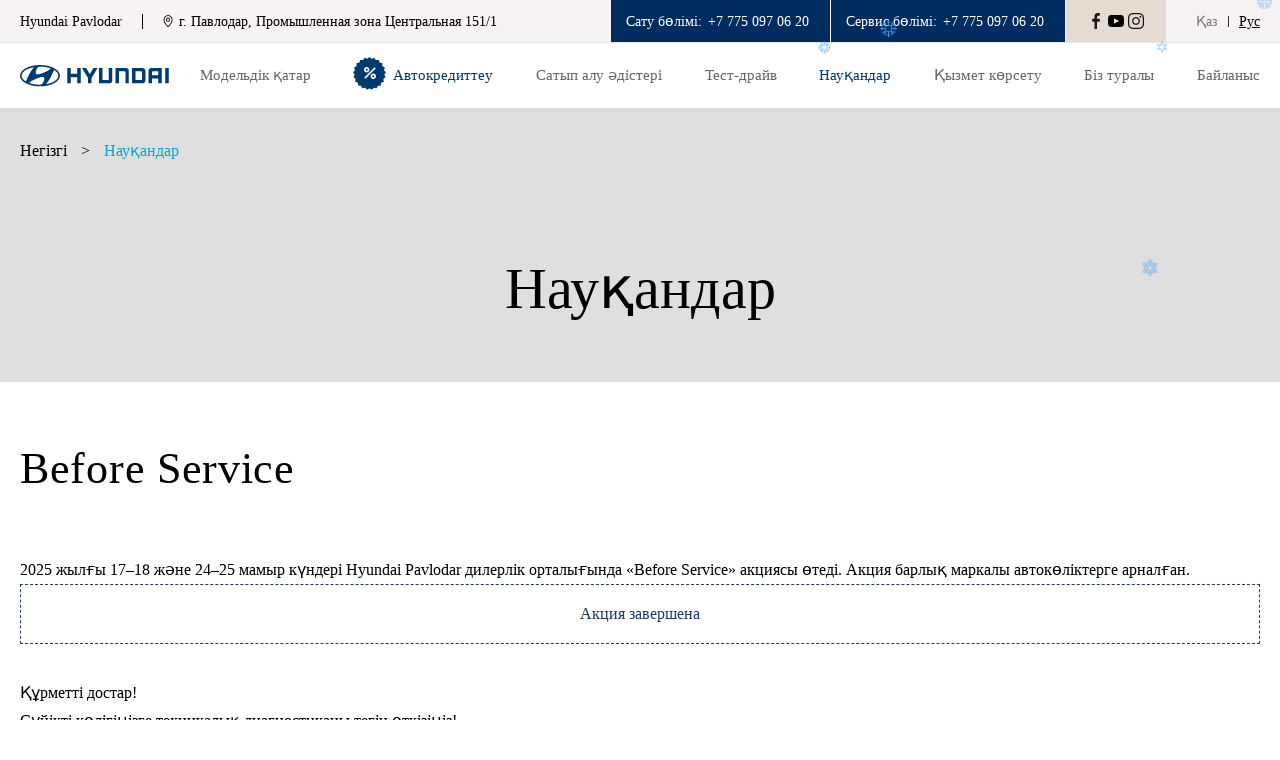

--- FILE ---
content_type: text/html; charset=UTF-8
request_url: https://pavlodar.hyundai.kz/kk/promo/715/
body_size: 9457
content:
<!DOCTYPE html>
<html lang="kk">

<head>
	<meta charset="utf-8" />
	<meta http-equiv="X-UA-Compatible" content="IE=edge" />
	<meta name="viewport" content="width=device-width, initial-scale=1" />
	<script type="text/javascript" src="/static/js/jquery.1.11.2.min.js"></script>
<title>Before Service</title>
	<meta name="description" content="Құрметті достар! Сүйікті көлігіңізге техникалық диагностиканы тегін өткізіңіз!
2025 жылғы 17&amp;ndash;18 және 24&amp;ndash;25..." />
	
	<meta name="theme-color" content="#002c5f"/>
	
	<meta property="og:title" content="Before Service">
	<meta property="og:description" content="Құрметті достар! Сүйікті көлігіңізге техникалық диагностиканы тегін өткізіңіз!
2025 жылғы 17&amp;ndash;18 және 24&amp;ndash;25...">
	<meta property="og:image" content="https://pavlodar.hyundai.kz">
	
	<meta property="og:site_name" content="Hyundai Pavlodar" />

		
		
	
	<link rel="shortcut icon" href="/static/img/favicon.svg" type="image/x-icon">
	<link rel="stylesheet" type="text/css" href="/static/css/styles.css?v=1769521332">
	
	<link rel="stylesheet" href="https://cdnjs.cloudflare.com/ajax/libs/fancybox/3.5.7/jquery.fancybox.min.css" integrity="sha512-H9jrZiiopUdsLpg94A333EfumgUBpO9MdbxStdeITo+KEIMaNfHNvwyjjDJb+ERPaRS6DpyRlKbvPUasNItRyw==" crossorigin="anonymous" referrerpolicy="no-referrer" />
	
		
				
									
	<script type="application/ld+json">
		{
			"@context": "https://schema.org",
			"@type": "Organization",
			"name": "Hyundai Pavlodar",
			"description": "Официальный дилер Hyundai в г. Павлодар",
			"url": "https://pavlodar.hyundai.kz/",
			"logo": "https://pavlodar.hyundai.kz/static/img/logo.svg",
			"email": "hpavlodar@yandex.kz",
			"address": {
				"@type": "PostalAddress",
				"addressCountry": "KZ",
				"streetAddress": "г. Павлодар, Промышленная зона Центральная 151/1"
			},
			"sameAs" : ["https://www.instagram.com/hyundai_pavlodar/?hl=ru","https://www.facebook.com/hyundaipavlodar14/?ref=pages_you_manage"]
		}
	</script>	
	<script type="application/ld+json">
		{
			"@context" : "https://schema.org",
			"@type" : "WebSite",
			"name" : "Hyundai Pavlodar",
			"alternateName" : "Hyundai Pavlodar",
			"url" : "https://pavlodar.hyundai.kz/"		
		}
	</script>			

	<!-- HTML5 shim and Respond.js for IE8 support of HTML5 elements and media queries -->
	<!-- WARNING: Respond.js doesn't work if you view the page via file:// -->
	<!--[if lt IE 9]>
	<script src="https://oss.maxcdn.com/html5shiv/3.7.3/html5shiv.min.js"></script>
	<script src="https://oss.maxcdn.com/respond/1.4.2/respond.min.js"></script>
  <![endif]-->

</head>

<body class="lang-kk dealer_9">

			<!-- Global site tag (gtag.js) - Google Analytics -->
<script async src="https://www.googletagmanager.com/gtag/js?id=UA-148508033-1"></script>
<script>
  window.dataLayer = window.dataLayer || [];
  function gtag(){dataLayer.push(arguments);}
  gtag('js', new Date());

  gtag('config', 'UA-148508033-1');
</script>

<!-- Google tag (gtag.js) -->
<script async src="https://www.googletagmanager.com/gtag/js?id=G-WQJTE48YF0"></script>
<script>
  window.dataLayer = window.dataLayer || [];
  function gtag(){dataLayer.push(arguments);}
  gtag('js', new Date());

  gtag('config', 'G-WQJTE48YF0');
</script>

<!-- Google Tag Manager -->
<script>(function(w,d,s,l,i){w[l]=w[l]||[];w[l].push({'gtm.start':
new Date().getTime(),event:'gtm.js'});var f=d.getElementsByTagName(s)[0],
j=d.createElement(s),dl=l!='dataLayer'?'&l='+l:'';j.async=true;j.src=
'https://www.googletagmanager.com/gtm.js?id='+i+dl;f.parentNode.insertBefore(j,f);
})(window,document,'script','dataLayer','GTM-5S4M8KW');</script>
<!-- End Google Tag Manager -->

<!-- Google Tag Manager (noscript) -->
<noscript><iframe src="https://www.googletagmanager.com/ns.html?id=GTM-5S4M8KW"
height="0" width="0" style="display:none;visibility:hidden"></iframe></noscript>
<!-- End Google Tag Manager (noscript) -->	
	
<header class="headerWrap">
			<div class="top__header">
			<div class="container">
				<div class="site-name">
					<div>Hyundai Pavlodar</div>
																<div class="v-sep"></div>
						<div class="address">
							<svg width="10" height="13" viewBox="0 0 10 13" fill="none" xmlns="http://www.w3.org/2000/svg">
								<path fill-rule="evenodd" clip-rule="evenodd" d="M4.71391 0.182008C2.81319 0.33811 1.21668 1.67059 0.728697 3.50816C0.628022 3.88719 0.589179 4.20435 0.587701 4.65921C0.586317 5.0891 0.611017 5.34292 0.694967 5.76166C1.05716 7.56818 2.36011 9.68169 4.30424 11.6162C5.0547 12.363 5.05334 12.363 5.80381 11.6162C7.74794 9.68169 9.05089 7.56818 9.41308 5.76166C9.49703 5.34292 9.52173 5.0891 9.52035 4.65921C9.51887 4.20435 9.48003 3.88719 9.37935 3.50816C8.92472 1.79616 7.49407 0.502351 5.75082 0.226692C5.51776 0.189842 4.92802 0.164439 4.71391 0.182008ZM5.55834 1.03781C6.76587 1.1923 7.86724 2.01554 8.36913 3.13877C8.60466 3.66593 8.69229 4.0786 8.69201 4.65921C8.69161 5.51596 8.4524 6.39135 7.93843 7.41716C7.57415 8.14419 6.94503 9.07452 6.28239 9.86612C6.0428 10.1523 5.25183 11.0183 5.11593 11.1431L5.05402 11.2L4.99212 11.1431C4.85622 11.0183 4.06525 10.1523 3.82566 9.86612C2.47781 8.25599 1.64664 6.64824 1.4538 5.2783C1.38646 4.79983 1.4109 4.16823 1.5119 3.77592C1.82026 2.5784 2.68503 1.62305 3.83429 1.21029C4.37374 1.01656 4.94523 0.959374 5.55834 1.03781ZM4.796 2.57387C4.29019 2.66725 3.91505 2.85385 3.599 3.16929C3.20297 3.56458 2.98987 4.08172 2.98987 4.64749C2.98987 5.61813 3.63428 6.43889 4.5849 6.67895C4.711 6.7108 4.84385 6.72337 5.05402 6.72337C5.26419 6.72337 5.39705 6.7108 5.52315 6.67895C6.47377 6.43889 7.11818 5.61813 7.11818 4.64749C7.11818 3.69 6.48934 2.87463 5.55885 2.62564C5.399 2.58288 4.92248 2.55054 4.796 2.57387ZM5.37068 3.43226C5.64259 3.49977 5.9855 3.76581 6.12868 4.02038C6.24976 4.23571 6.2848 4.3764 6.2848 4.64749C6.2848 5.02821 6.18026 5.27879 5.90971 5.54668C5.66795 5.7861 5.39879 5.89595 5.05402 5.89595C4.70926 5.89595 4.4401 5.7861 4.19834 5.54668C3.92779 5.27879 3.82325 5.02821 3.82325 4.64749C3.82325 4.27101 3.92662 4.01942 4.18912 3.75692C4.49865 3.44739 4.94141 3.32572 5.37068 3.43226Z" fill="black" />
							</svg>
							<span>г. Павлодар, Промышленная зона Центральная 151/1</span>
						</div>
									</div>

				<ul class="header__menu">
											<li class="menu__item phone">
							<span class="phone-text">Сату бөлімі:</span>
							<a href="tel:+7 775 097 06 20" class="icon">+7 775 097 06 20</a>
						</li>
					

											<li class="menu__item phone pc">
							<span class="phone-text">Сервис бөлімі:</span>
							<a href="tel:+77750970620" class="icon">+7 775 097 06 20</a>
						</li>
															<li class="sns">
													<a href="https://www.facebook.com/hyundaipavlodar14/?ref=pages_you_manage" class="facebook" title="Hyundai Pavlodar в Facebook" rel="nofollow"></a>
																			<a href="https://www.youtube.com/channel/UC9YO09L6LRJhd9vYgJDoLmw" class="youtube" title="Hyundai Pavlodar на YouTube" rel="nofollow"></a>
																			<a href="https://www.instagram.com/hyundai_pavlodar/?hl=ru" class="instagram" title="Hyundai Pavlodar в Instagram" rel="nofollow"></a>
																							</li>
					<li class="langs">
						<a href="/kk/promo/715/" class="active">Қаз</a>
						<span class="sep"></span>
						<a href="/ru/promo/715/" class="">Рус</a>
					</li>
				
				</ul>
			</div>
		</div>
	
	<div class="header-container container container-flex">
		<a href="/kk/" class="header__logo" id="logo"><img src="/static/img/logo.svg" alt="Hyundai Pavlodar Logo" height="22" width="149" /></a>
		<div class="header__nav">
			<ul class="main-nav">
																					<li class="nav__item cars  ">
							<a href="#" class="main-link choose-a-car"><span>Модельдік қатар</span></a>
							<!--car menu-->
															<div class="dropdown">
									<div class="container">
																					<div class="carTabs">
												<a role="button" data-tab="all" class="active carTab">Барлық</a>
																																						<a role="button" data-tab="cars"  class="carTab">Автокөліктер</a>
																																						<a role="button" data-tab="crossovers"  class="carTab">Жол талғамайтын</a>
																																						<a role="button" data-tab="commercial"  class="carTab">Минивэндер</a>
																																						<a role="button" data-tab="com_vehicles" href="https://hyundaitrucks.kz/"  class="carTabLink">Коммерциялық</a>
																																						<a role="button" data-tab="select-a-vehicle" href="/kk/find-a-car/"  class="carTabLink">Автокөлік таңдау</a>
																							</div>
											<div id="all" class="tab-content active">
																																							<div class="car-row container-flex" id="cars">
															<div class="tabTitle">Автокөліктер</div>
																															<a href="/kk/find-a-car/cars/elantra-2023/highlights/" class="carItem">
																	<picture>
																		<source srcset="/userdata/rubrics/rubrics_407/icon_s.webp?1696507917" type="image/webp">
																		<source srcset="/userdata/rubrics/rubrics_407/icon_s.png?1696507917" type="image/jpeg">
																		<img src="/userdata/rubrics/rubrics_407/icon_s.webp?1696507917" alt="ELANTRA" loading="lazy">
																	</picture>
																	<span class="carName">ELANTRA</span>
																																																				<span class="carPrice ELANTRA text-line-through">
																			12 090 000 тг бастап																		</span>
																																					<span class="carPrice color__blue">
																				10 639 200 тг бастап																			</span>
																																			
																</a>
																															<a href="/kk/find-a-car/cars/sonata-2023/highlights/" class="carItem">
																	<picture>
																		<source srcset="/userdata/rubrics/rubrics_415/icon_s.webp?1697524835" type="image/webp">
																		<source srcset="/userdata/rubrics/rubrics_415/icon_s.png?1697524835" type="image/jpeg">
																		<img src="/userdata/rubrics/rubrics_415/icon_s.webp?1697524835" alt="SONATA" loading="lazy">
																	</picture>
																	<span class="carName">SONATA</span>
																																																				<span class="carPrice SONATA text-line-through">
																			14 990 000 тг бастап																		</span>
																																					<span class="carPrice color__blue">
																				13 191 200 тг бастап																			</span>
																																			
																</a>
																													</div>
																																																				<div class="car-row container-flex" id="crossovers">
															<div class="tabTitle">Жол талғамайтын</div>
																															<a href="/kk/find-a-car/crossovers/mufasa-2024/highlights/" class="carItem">
																	<picture>
																		<source srcset="/userdata/rubrics/rubrics_491/icon_s.webp?1734509130" type="image/webp">
																		<source srcset="/userdata/rubrics/rubrics_491/icon_s.png?1734509130" type="image/jpeg">
																		<img src="/userdata/rubrics/rubrics_491/icon_s.webp?1734509130" alt="MUFASA" loading="lazy">
																	</picture>
																	<span class="carName">MUFASA</span>
																																																				<span class="carPrice MUFASA text-line-through">
																			14 490 000 тг бастап																		</span>
																																					<span class="carPrice color__blue">
																				12 316 500 тг бастап																			</span>
																																			
																</a>
																															<a href="/kk/find-a-car/crossovers/tucson-2024/highlights/" class="carItem">
																	<picture>
																		<source srcset="/userdata/rubrics/rubrics_472/icon_s.webp?1724050212" type="image/webp">
																		<source srcset="/userdata/rubrics/rubrics_472/icon_s.png?1724050212" type="image/jpeg">
																		<img src="/userdata/rubrics/rubrics_472/icon_s.webp?1724050212" alt="TUCSON" loading="lazy">
																	</picture>
																	<span class="carName">TUCSON</span>
																																																				<span class="carPrice TUCSON text-line-through">
																			14 990 000 тг бастап																		</span>
																																					<span class="carPrice color__blue">
																				12 891 400 тг бастап																			</span>
																																			
																</a>
																															<a href="/kk/find-a-car/crossovers/all-new-santa-fe/highlights/" class="carItem">
																	<picture>
																		<source srcset="/userdata/rubrics/rubrics_442/icon_s.webp?1712041524" type="image/webp">
																		<source srcset="/userdata/rubrics/rubrics_442/icon_s.png?1712041524" type="image/jpeg">
																		<img src="/userdata/rubrics/rubrics_442/icon_s.webp?1712041524" alt="SANTA FE" loading="lazy">
																	</picture>
																	<span class="carName">SANTA FE</span>
																																																				<span class="carPrice SANTA FE text-line-through">
																			21 190 000 тг бастап																		</span>
																																					<span class="carPrice color__blue">
																				18 223 400 тг бастап																			</span>
																																			
																</a>
																															<a href="/kk/find-a-car/crossovers/palisade-2026/highlights/" class="carItem">
																	<picture>
																		<source srcset="/userdata/rubrics/rubrics_514/icon_s.webp?1753688434" type="image/webp">
																		<source srcset="/userdata/rubrics/rubrics_514/icon_s.png?1753688434" type="image/jpeg">
																		<img src="/userdata/rubrics/rubrics_514/icon_s.webp?1753688434" alt="Жаңа PALISADE" loading="lazy">
																	</picture>
																	<span class="carName">Жаңа PALISADE</span>
																																			<span class="marker">Жаңа</span>
																																																				<span class="carPrice Жаңа PALISADE text-line-through">
																			33 890 000 тг бастап																		</span>
																																					<span class="carPrice color__blue">
																				30 501 000 тг бастап																			</span>
																																			
																</a>
																													</div>
																																																				<div class="car-row container-flex" id="commercial">
															<div class="tabTitle">Минивэндер</div>
																															<a href="/kk/find-a-car/commercial/custin/highlights/" class="carItem">
																	<picture>
																		<source srcset="/userdata/rubrics/rubrics_451/icon_s.webp?1713194087" type="image/webp">
																		<source srcset="/userdata/rubrics/rubrics_451/icon_s.png?1713194087" type="image/jpeg">
																		<img src="/userdata/rubrics/rubrics_451/icon_s.webp?1713194087" alt="CUSTIN" loading="lazy">
																	</picture>
																	<span class="carName">CUSTIN</span>
																																																				<span class="carPrice CUSTIN text-line-through">
																			16 890 000 тг бастап																		</span>
																																					<span class="carPrice color__blue">
																				15 201 000 тг бастап																			</span>
																																			
																</a>
																															<a href="/kk/find-a-car/commercial/staria/highlights/" class="carItem">
																	<picture>
																		<source srcset="/userdata/rubrics/rubrics_275/icon_s.webp?1696508011" type="image/webp">
																		<source srcset="/userdata/rubrics/rubrics_275/icon_s.png?1696508011" type="image/jpeg">
																		<img src="/userdata/rubrics/rubrics_275/icon_s.webp?1696508011" alt="STARIA" loading="lazy">
																	</picture>
																	<span class="carName">STARIA</span>
																																																				<span class="carPrice STARIA ">
																			21 190 000 тг бастап																		</span>
																																			
																</a>
																													</div>
																																																																																						</div>
																				<div class="btnCloseNav"></div>
									</div>
								</div>
														<!--end car menu-->
						</li>
																										<li class="nav__item  creditMenu ">
							<a href="/kk/avtokreditovanie/" class="main-link choose-a-car"><span>Автокредиттеу</span></a>
							<!--car menu-->
														<!--end car menu-->
						</li>
																										<li class="nav__item   ">
							<a href="#" class="main-link choose-a-car"><span>Сатып алу әдістері</span></a>
							<!--car menu-->
															<div class="dropdown">
									<div class="container">
																					<ul class="subNav">
												<li class="subNavCol">
													<ul class="colNav">
																												
																															<li class="">
																																																					<a href="/kk/build-a-car/trade-in/" class="subNav-link">TRADE-IN</a>
																																		
																	
																																	</li>														
																															<li class="">
																																																					<a href="/kk/build-a-car/leasing/" class="subNav-link">Лизинг</a>
																																		
																	
																																	</li>														
																															<li class="">
																																																					<a href="/kk/build-a-car/novye/" class="subNav-link">Жаңа Hyundai автокөлігін сатып алу шарттары</a>
																																		
																	
																																	</li>														
																		
																											</ul>
												</li>
											</ul>
																				<div class="btnCloseNav"></div>
									</div>
								</div>
														<!--end car menu-->
						</li>
																										<li class="nav__item   ">
							<a href="/kk/test-drive/" class="main-link choose-a-car"><span>Тест-драйв</span></a>
							<!--car menu-->
														<!--end car menu-->
						</li>
																										<li class="nav__item   promoLink">
							<a href="/kk/promo/" class="main-link choose-a-car"><span>Науқандар</span></a>
							<!--car menu-->
														<!--end car menu-->
						</li>
																										<li class="nav__item   ">
							<a href="#" class="main-link choose-a-car"><span>Қызмет көрсету</span></a>
							<!--car menu-->
															<div class="dropdown">
									<div class="container">
																					<ul class="subNav">
												<li class="subNavCol">
													<ul class="colNav">
																												
																															<li class="">
																																																					<a href="/kk/service/service-map/" class="subNav-link">ТҚ картасы</a>
																																		
																	
																																	</li>														
																															<li class="">
																																																					<a href="/kk/service/service_form/" class="subNav-link">Сервиске жазылыңыз</a>
																																		
																	
																																	</li>														
																															<li class="">
																																																					<a href="/kk/service/garantiya_izgotovitelya/" class="subNav-link">Өндірушінің кепілдігі</a>
																																		
																	
																																	</li>														
																															<li class="">
																																																					<a href="/userdata/rubrics/rubrics_543/pdf_kk.pdf?1768995824" target="_blank" class="subNav-link">Hyundai Promise кепілдігі</a>
																																		
																	
																																	</li>														
																															<li class="">
																																																					<a href="/kk/service/periodicheskoe_tehnicheskoe_obslujivanie/" class="subNav-link">Мерзімдік ТҚ</a>
																																		
																	
																																	</li>														
																															<li class="">
																																																					<a href="/kk/service/kontrolnyiy_osmotr/" class="subNav-link">Автокөлікке мерзімдік бақылау</a>
																																		
																	
																																	</li>														
																															<li class="">
																																																					<a href="/kk/service/5_to_v_podarok/" class="subNav-link">Бес ТҚК</a>
																																		
																	
																																	</li>														
																															<li class="">
																																																					<a href="/kk/service/calc_to/" class="subNav-link">ТҚК калькуляторы</a>
																																		
																	
																																	</li>														
																		
																											</ul>
												</li>
											</ul>
																				<div class="btnCloseNav"></div>
									</div>
								</div>
														<!--end car menu-->
						</li>
																										<li class="nav__item   ">
							<a href="#" class="main-link choose-a-car"><span>Біз туралы</span></a>
							<!--car menu-->
															<div class="dropdown">
									<div class="container">
																					<ul class="subNav">
												<li class="subNavCol">
													<ul class="colNav">
																												
																															<li class="">
																																																					<a href="/kk/about/contacts/" class="subNav-link">Біздің байланыс</a>
																																		
																	
																																	</li>														
																															<li class="">
																																																					<a href="/kk/about/news/" class="subNav-link">Жаңалықтар</a>
																																		
																	
																																	</li>														
																															<li class="">
																																																					<a href="/kk/about/social-responsibility/" class="subNav-link">Әлеуметтiк жауапкершiлiк</a>
																																		
																	
																																	</li>														
																															<li class="">
																																																					<a href="/kk/about/values/" class="subNav-link">Құндылықтар</a>
																																		
																	
																																	</li>														
																															<li class="">
																																																					<a href="/kk/about/vacancy/" class="subNav-link">Жұмыс орындары</a>
																																		
																	
																																	</li>														
																		
																											</ul>
												</li>
											</ul>
																				<div class="btnCloseNav"></div>
									</div>
								</div>
														<!--end car menu-->
						</li>
																										<li class="nav__item   ">
							<a href="/kk/contacts/" class="main-link choose-a-car"><span>Байланыс</span></a>
							<!--car menu-->
														<!--end car menu-->
						</li>
									
							</ul>
			<span class="link-underline"></span>
		</div>

		<ul class="header__menu">
			<li class="menu__item phone">
									<a href="tel:+7 775 097 06 20" class="icon">
						<svg xmlns="http://www.w3.org/2000/svg" width="12" height="12" viewBox="0 0 12 12" fill="none">
							<path fill-rule="evenodd" clip-rule="evenodd" d="M1.92569 1.29572C0.967734 2.26247 0.31897 3.22113 0.31897 3.67002C0.31897 4.16329 0.688322 5.27075 1.15061 6.16385C2.28895 8.36247 4.46968 10.5432 6.6683 11.6815C7.56141 12.1438 8.66886 12.5132 9.16213 12.5132C9.61103 12.5132 10.5697 11.8644 11.5364 10.9065C12.6638 9.78931 12.6206 9.56067 11.0957 8.57483C10.0774 7.91647 9.25916 7.51884 8.91979 7.51754C8.758 7.51684 8.51536 7.68383 8.19498 8.0162C7.93006 8.29102 7.66364 8.51587 7.60278 8.51587C7.29788 8.51587 6.19083 7.79216 5.61541 7.21674C5.05199 6.65332 4.31628 5.53577 4.31628 5.24337C4.31628 5.1902 4.54113 4.92188 4.81595 4.64707C5.13883 4.32419 5.31531 4.06276 5.31461 3.90826C5.31331 3.57279 4.91308 2.75064 4.25732 1.73642C3.27149 0.211548 3.04284 0.168377 1.92569 1.29572Z" fill="#002C5E" />
						</svg>
						<span>+7 775 097 06 20</span>
					</a>
							</li>
			<li class="menu__item lang-switcher">
				<a href="#" class="menu__icon" title="Языковые версии"></a>
				<div class="menu__item-dropdown lang">
					<ul>
						<li><a href="/ru/promo/715/" class="">Русский</a></li>
						<li><a href="/kk/promo/715/" class="active">Қазақша</a></li>
					</ul>
				</div>
			</li>

			<li class="menu__item social-networks">
				<a href="#" class="menu__icon" title="Социальные сети Hyundai Pavlodar"></a>
				<div class="menu__item-dropdown">
					<div class="sns">
													<ul>
																	<li><a href="https://www.facebook.com/hyundaipavlodar14/?ref=pages_you_manage" class="facebook" title="Hyundai Pavlodar в Facebook" rel="nofollow"></a></li>
																									<li><a href="https://www.youtube.com/channel/UC9YO09L6LRJhd9vYgJDoLmw" class="youtube" title="Hyundai Pavlodar на YouTube" rel="nofollow"></a></li>
																									<li><a href="https://www.instagram.com/hyundai_pavlodar/?hl=ru" class="instagram" title="Hyundai Pavlodar в Instagram" rel="nofollow"></a></li>
																															</ul>
											</div>
				</div>
			</li>
			<li class="menu__item search"><a href="#" title="Поиск"></a></li>
		</ul>

			</div>

	<div id="mainSearch" class="searchBar">
		<div class="container">
			<div class="search-field">
				<input type="search" class="input-field">
				<button type="button"></button>
			</div>
			<div class="btnClose"></div>
		</div>
	</div>
</header>	
		
			
		<div class="page__header " style="background-image:url(/static/img/bg/1.webp);">
		<div class="container container-flex">
			<div class="breadcrumbs">
				<a href="/kk/" class="link"><span>Негізгі</span></a>
															<span class="sep">></span>
													<a href="/kk/promo/" class="active"><strong>Науқандар</strong></a>	
																		</div>
		
		</div>
			
					<h1 class="page-title">Науқандар</h1>
			</div>
	<div class="contentWrap page-single-news promo">
		<div class="single-news-header bg-grey">
			<div class="container">
								<div class="title">Before Service</div>
			</div>
		</div>
		<div class="text">
			<div class="container">
				<div class="content">	
						
													<div id="timer">
							<div class="container text-center">
								
								<!-- ===== ТАЙМЕР ===== -->
								<div class="banner-timer" data-end="2025-05-25 17:58:00">
										<div class="t-item">
											<span class="t-day">00</span>
											<span class="t-text">күн</span>
										</div>
										<div class="t-sep">:</div>
										<div class="t-item">
											<span class="t-hours">00</span>
											<span class="t-text">сағат</span>
										</div>
										<div class="t-sep">:</div>
										<div class="t-item">
											<span class="t-min">00</span>
											<span class="t-text">минут</span>
										</div>
										<div class="t-sep">:</div>
										<div class="t-item">
											<span class="t-sec">00</span>
											<span class="t-text">секунд</span>
										</div>

								</div>
								<!-- ================== -->
							</div>
							</div>
												2025 жылғы 17–18 және 24–25 мамыр күндері Hyundai Pavlodar дилерлік орталығында «Before Service» акциясы өтеді. Акция барлық маркалы автокөліктерге арналған.							
										
						<br>					
						<div class="dashed_border">Акция завершена</div>
															<p data-start="46" data-end="130">Құрметті достар!<br data-start="62" data-end="65" /> Сүйікті көлігіңізге <strong data-start="85" data-end="119">техникалық диагностиканы тегін</strong> өткізіңіз!</p>
<p data-start="132" data-end="301"><strong data-start="132" data-end="169">2025 жылғы 17&ndash;18 және 24&ndash;25 мамыр</strong> күндері Hyundai Pavlodar дилерлік орталығында <strong data-start="216" data-end="236">&laquo;Before Service&raquo;</strong> акциясы өтеді. Акция <strong data-start="258" data-end="291">барлық маркалы автокөліктерге</strong> арналған.</p>
<p data-start="303" data-end="400">Мүмкіндікті жіберіп алмаңыз &mdash;<br data-start="332" data-end="335" /> <strong data-start="335" data-end="355">+7 777 600 57 68</strong> нөміріне қоңырау шалып, алдын ала жазылыңыз.</p>
<p data-start="402" data-end="463">Сіздерді асыға күтеміз:<br data-start="425" data-end="428" />Центральная промзона, 151/1</p>					
					
					<div class="pagiBox">
													<div class="pagiBoxNav prevNews">
								<strong>Алдыңғы</strong>
								<a href="/kk/promo/748/" class="underline-hover">Before Service</a>
								<span class="icon-prev"></span>
							</div>
																			<div class="pagiBoxNav nextNews">
								<strong>Келесі</strong>
								<a href="/kk/promo/777/" class="underline-hover">Before Service</a>
								<span class="icon-next"></span>
							</div>
											</div>
					<div class="text-center">
						<a href="/kk/promo/" class="btn">
							Тізім						</a>
					</div>
				</div>
			</div>
		</div>
	</div>


<script>
document.addEventListener("DOMContentLoaded", function () {
  document.querySelectorAll(".banner-timer").forEach(timer => {
    const endAttr = timer.dataset.end;
    if (!endAttr) return;

    const endDate = new Date(endAttr).getTime();
    if (isNaN(endDate)) {
      timer.textContent = "Неверная дата";
      timer.classList.add("ended");
      return;
    }

    const elDays  = timer.querySelector(".t-day");   
    const elHours = timer.querySelector(".t-hours");
    const elMin   = timer.querySelector(".t-min");
    const elSec   = timer.querySelector(".t-sec");

    if (!elDays || !elHours || !elMin || !elSec) return; 

    function update() {
      const diff = endDate - Date.now();
      if (diff <= 0) {
        timer.textContent = "";
        timer.classList.add("ended");
        clearInterval(interval);
        return;
      }

      const days  = Math.floor(diff / (1000 * 60 * 60 * 24));
      const hours = Math.floor((diff / (1000 * 60 * 60)) % 24);
      const min   = Math.floor((diff / (1000 * 60)) % 60);
      const sec   = Math.floor((diff / 1000) % 60);

      elDays.textContent  = String(days).padStart(2, "0");
      elHours.textContent = String(hours).padStart(2, "0");
      elMin.textContent   = String(min).padStart(2, "0");
      elSec.textContent   = String(sec).padStart(2, "0");
    }

    update();
    const interval = setInterval(update, 1000);
  });
});
</script>
	    
	<footer class="footerWrap">
		<div class="container container-flex">
			<a href="/kk/" class="footer__logo logo">
				<img src="/static/img/home-footer-hyudai-logo.png" alt="Hyundai" width="60" height="32">
			</a>
			<div class="footerArea">
				<ul class="footer__nav">
											<li><a href="/kk/callback/">Байланыстар</a></li>
											<li><a href="/kk/privacy-policy/">Құпиялылық саясаты</a></li>
											<li><a href="/kk/rules/">Дилерлік орталыққа келу ережелері</a></li>
											<li><a href="/kk/site-map/">Сайт картасы</a></li>
										 
									</ul>
				<p class="copyright">&copy; 2026 Hyundai Motor Company</p>
						
			</div>
			<div class="sns">
								<ul>
											<li><a href="https://www.facebook.com/hyundaipavlodar14/?ref=pages_you_manage" class="facebook hover" title="Hyundai Pavlodar в Facebook" rel="nofollow"></a></li>
																<li><a href="https://www.youtube.com/channel/UC9YO09L6LRJhd9vYgJDoLmw" class="youtube hover" title="Hyundai Pavlodar в YouTube" rel="nofollow"></a></li>
																<li><a href="https://www.instagram.com/hyundai_pavlodar/?hl=ru" class="instagram hover" title="Hyundai Pavlodar в Instagram" rel="nofollow"></a></li>
											
											
				</ul>
							</div>
		</div>
	</footer>

	<div class="btnScrollTop"></div>

	<!-- PLUGINS  -->	
	<!-- <script type="text/javascript" src="/static/js/plugins.js?v=409"></script> -->
	<script type="text/javascript" src="/static/js/scripts.js?v=1767870425"></script>
	
	<!-- popup -->
		<!-- end popup -->	

	
		
		<script type="text/javascript">
			( function () {
					'use strict';

					// Флаг, что Метрика уже загрузилась.
					var loadedMetrica = false,
							// Переменная для хранения таймера.
							timerId;

					// Для бота Яндекса грузим Метрику сразу без "отложки",
					// чтобы в панели Метрики были зелёные кружочки
					// при проверке корректности установки счётчика.
					if ( navigator.userAgent.indexOf( 'YandexMetrika' ) > -1 ) {
							loadMetrica();
					} else {
							// Подключаем Метрику, если юзер начал скроллить.
							window.addEventListener( 'scroll', loadMetrica, {passive: true} );

							// Подключаем Метрику, если юзер коснулся экрана.
							window.addEventListener( 'touchstart', loadMetrica );

							// Подключаем Метрику, если юзер дернул мышкой.
							document.addEventListener( 'mouseenter', loadMetrica );

							// Подключаем Метрику, если юзер кликнул мышкой.
							document.addEventListener( 'click', loadMetrica );

							// Подключаем Метрику при полной загрузке DOM дерева,
							// с "отложкой" в 1 секунду через setTimeout,
							// если пользователь ничего вообще не делал (фоллбэк).
							document.addEventListener( 'DOMContentLoaded', loadFallback );
					}

					function loadFallback() {
							timerId = setTimeout( loadMetrica, 5000 );
					}

					function loadMetrica( e ) {

							// Пишем отладку в консоль браузера.
							if ( e && e.type ) {
									console.log( e.type );
							} else {
									console.log( 'DOMContentLoaded' );
							}

							// Если флаг загрузки Метрики отмечен,
							// то ничего более не делаем.
							if ( loadedMetrica ) {
									return;
							}

							$('body').append("<script type='text/javascript' src='https://w2.codus.kz/widget/16.js'><\/script><!-- calltouch --><script type='text/javascript'>(function(w,d,n,c){w.CalltouchDataObject=n;w[n]=function(){w[n]['callbacks'].push(arguments)};if(!w[n]['callbacks']){w[n]['callbacks']=[]}w[n]['loaded']=false;if(typeof c!=='object'){c=[c]}w[n]['counters']=c;for(var i=0;i<c.length;i+=1){p(c[i])}function p(cId){var a=d.getElementsByTagName('script')[0],s=d.createElement('script'),i=function(){a.parentNode.insertBefore(s,a)},m=typeof Array.prototype.find === 'function',n=m?'init-min.js':'init.js';s.type='text/javascript';s.async=true;s.src='https://mod.calltouch.ru/'+n+'?id='+cId;if(w.opera=='[object Opera]'){d.addEventListener('DOMContentLoaded',i,false)}else{i()}}})(window,document,'ct','oh3lucfk');<\/script><!-- calltouch -->");

							// Отмечаем флаг, что Метрика загрузилась,
							// чтобы не загружать её повторно при других
							// событиях пользователя и старте фоллбэка.
							loadedMetrica = true;

							// Очищаем таймер, чтобы избежать лишних утечек памяти.
							clearTimeout( timerId );

							// Отключаем всех наших слушателей от всех событий,
							// чтобы избежать утечек памяти.
							window.removeEventListener( 'scroll', loadMetrica );
							window.removeEventListener( 'touchstart', loadMetrica );
							document.removeEventListener( 'mouseenter', loadMetrica );
							document.removeEventListener( 'click', loadMetrica );
							document.removeEventListener( 'DOMContentLoaded', loadFallback );
					}
			} )()
    </script>			
		
		
				
		


			<script src="https://unpkg.com/magic-snowflakes/dist/snowflakes.min.js"></script>
  <script>
		var sf = new Snowflakes({
				color: "#48a4f9",
				count: 20,
				minSize: 10,
				maxSize: 20,
				rotation: false
		});
  </script>
</body>

</html>

--- FILE ---
content_type: text/css
request_url: https://pavlodar.hyundai.kz/static/css/styles.css?v=1769521332
body_size: 27164
content:
/*=================================NORMALIZE CSS==============================*/

* {
    -webkit-box-sizing: border-box;
    box-sizing: border-box;
    margin: 0;
    padding: 0;
}

html {
    font-family: sans-serif;
    font-size: 10px;
    -webkit-tap-highlight-color: rgba(0, 0, 0, 0);
    -webkit-text-size-adjust: 100%;
    height: 100%;
}

body {
    font-family: Hyundai, Verdana;
    font-weight: normal;
    font-size: 1.6rem;
    background: #fff;
    height: 100%;
    display: flex;
    flex-direction: column;
}

body.lang-kk {
    font-family: Museo;
}

.grayscale {
    filter: grayscale(1);
}


a {
    background-color: transparent;
    text-decoration: none;
    display: inline-block;
    outline: none;
    color: inherit;
}

.color-blue {
    color: #00aad2;
}

img {
    max-width: 100%;
    border-style: none;
}

.bg-img {
    position: absolute;
    top: 0;
    left: 0;
    width: 100%;
    height: 100%;
}

.bg-img .img {
    display: block;
    width: 100%;
    height: 100%;
    object-fit: cover;
}

input[type="search"]::-webkit-search-cancel-button {
    display: none;
}

button,
input,
optgroup,
select,
textarea {
    font-family: inherit;
    font-size: 100%;
    margin: 0;
}

button,
select,
input,
textarea {
    outline: none;
}

textarea {
    resize: none;
    min-height: 12rem;
}

button,
[type="button"],
[type="reset"],
[type="submit"] {
    -webkit-appearance: button;
    background: none;
    border: none;
    cursor: pointer;
}

ol,
ul {
    list-style: none;
}


/*===============================END NORMALIZE CSS==============================*/


/*=========================== HELPERS CLASSES ====================*/

.container {
    margin-right: auto;
    margin-left: auto;
    width: 100%;
    max-width: 1360px;
    position: relative;
    padding: 0 2rem;
}

.container-flex {
    display: -webkit-box;
    display: -ms-flexbox;
    display: flex;
    -webkit-box-orient: horizontal;
    -webkit-box-direction: normal;
    -ms-flex-flow: row wrap;
    flex-flow: row wrap;
}

.container-flex.row-reverse {
    -webkit-box-orient: horizontal;
    -webkit-box-direction: reverse;
    -ms-flex-flow: row-reverse wrap;
    flex-flow: row-reverse wrap;
}

.container-bg {
    width: 100%;
    padding: 0 4rem;
    background-size: cover !important;
    background-repeat: no-repeat !important
}

picture,
.img-container,
.img-bg {
    position: relative;
    display: block;
}

picture {
    width: 100%;
}

.contentWrap {
    flex: 1 0 auto;
}

.content {
    padding: 10rem 0;
}

.space-between {
    -webkit-box-pack: justify;
    -ms-flex-pack: justify;
    justify-content: space-between;
}

.img {
    display: block;
    width: 100%;
    height: 100%;
}

.full-width {
    width: 100% !important;
}

.hr {
    display: block;
    height: 1px;
    margin: 3rem auto 3rem;
    background: #bfbfbf;
    width: 100%;
}

.user-select-none {
    -webkit-user-select: none;
    -moz-user-select: none;
    -ms-user-select: none;
    user-select: none;
}

.text-center {
    text-align: center;
    margin: 0 auto;
}

.text-left {
    text-align: left;
}

.text-right {
    text-align: right;
}

.text-uppercase {
    text-transform: uppercase;
}

.text-line-through {
    text-decoration: line-through;
}

.no-border {
    border: none !important;
}

.underline-hover:hover {
    text-decoration: underline;
}

.underline span {
    border-bottom: 1px solid;
}

.hover {
    -webkit-transition: .15s;
    -o-transition: .15s;
    transition: .15s;
}

.hover:hover {
    -webkit-transition: .15s;
    -o-transition: .15s;
    transition: .15s;
    opacity: .85;
}

.none {
    display: none;
}

.fright {
    float: right;
    margin-left: 2rem;
}

h3 .fright {
    font-size: 14px;
    font-style: italic;
    font-weight: 300;
}

.bg_blue {
    background: #00aad2;
    padding: 5px 15px;
    color: #fff;
    display: inline-block;
    margin-bottom: 30px;
}


/*=========================== END HELPERS CLASSES ====================*/

body {
    overflow-x: hidden;
    line-height: 1.5;
}

.top__header {
    background-color: #F6F3F2;
    border-bottom: 1px solid #E5E5E5;
    position: relative;
    z-index: 1010;
}

.top__header .container {
    display: flex;
    align-items: center;
    justify-content: space-between;
}

.top__header .menu__item.phone {
    background-color: #002C5F;
    align-self: stretch;
    padding: 0 1.5rem;
    color: #fff;
    display: flex;
    align-items: center;
    font-weight: 400;
}

.top__header .phone:last-child {
    padding-left: 0;
}

.top__header .menu__item.phone .icon {
    border: none;
    border-radius: 0;
}

.top__header .menu__item.phone .icon span {
    display: block;
}

.top__header .menu__item .menu__icon {
    height: 44px;
}

.top__header .header__menu {
    margin-left: auto;
}
.top__header .sep {
    width: 1px;
    height: auto;
    margin: 5px 1rem;
    background-color: #333;
}
.top__header .langs, .top__header .sns {
    display: flex;
}
.top__header .sns {
    gap: 1.5rem;
}
.top__header .langs{margin-left: 3rem;font-size:14px;}
.top__header .langs a{text-decoration:underline;}
.top__header .langs a:hover{text-decoration:none;}
.top__header .langs a.active{text-decoration: none;opacity:0.5;}
.top__header .site-name {
    color: #000;
    font-weight: 400;
    display: flex;
    align-items: center;
    font-size: 14px;
}

.top__header .site-name>div:first-child {
    font-weight: 500;
}

.top__header .v-sep {
    width: 1px;
    background-color: #000;
    height: auto;
    align-self: stretch;
    margin: 3px 2rem;
}

.top__header .address {
    display: flex;
    align-items: center;
}

.top__header .address svg {
    margin-right: 6px;
}

.top__header .menu__item-dropdown {
    top: 4.4rem;
}

.top__header .menu__item:not(:last-child) {
    margin-right: 2rem;
}

.top__header .menu__item.phone {
    margin-right: 0;
    border: none;
    border-right: 1px solid #F6F3F2;
}

.header-container .header__menu {
    display: none;
}

/* header */

.headerWrap {
    position: relative;
    -webkit-box-shadow: 0 1px 3px rgba(216, 209, 200, 0.7);
    box-shadow: 0 1px 3px rgba(216, 209, 200, 0.7);
    z-index: 100;
}

.headerWrap .container-flex {
    -webkit-box-align: center;
    -ms-flex-align: center;
    align-items: center;
    max-width: 1360px;
}

.headerWrap .sns .tik-tok {
    -webkit-filter: invert(1);
    filter: invert(1);
}

.header__logo {
    width: 14.9rem;
    height: 2.2rem;
    display: block;
    overflow: hidden;
    margin-right: 2.4vw;
}


/*header nav*/
.header__nav {
    margin-left: 0;
    margin-right: 0;
    flex: 1;

}

.header__nav ul {
    display: -webkit-box;
    display: -ms-flexbox;
    display: flex;
    justify-content: space-between
}

.header__nav .nav__item {
    margin: 0;
}

.header__nav .main-link {
    position: relative;
    line-height: 6.5rem;
    color: #666;
    font-size: 1.5rem;
    font-weight: 500;
    white-space: nowrap;
}

.header__nav .link-underline {
    position: absolute;
    bottom: 0;
    background: #00aad2;
    height: 4px;
    -webkit-transition: .35s ease;
    -o-transition: .35s ease;
    transition: .35s ease;
    pointer-events: none
}

.header__nav .nav__item.active .main-link {
    color: #000
}

.header__nav .nav__item.active .dropdown {
    border-top: 1px solid rgba(216, 209, 200, 0.7);
    background-color: #fff;
    position: absolute;
    margin-left: -2rem;
    width: auto;
    padding: 2rem 0;
    z-index: 12;
    display: block;
}
.header__nav .cars.active .dropdown {
    margin-left: 0;
}
.header__nav .nav__item.cars .dropdown {
    width: 100vw;
    right: 0;
    left: calc(-50vw + 50%);
}

.subNav,
.colNav {
    color: #767676;
    position: relative;
    line-height: 1.6;
    font-size: 1.4rem;
    -webkit-box-orient: vertical;
    -webkit-box-direction: normal;
    -ms-flex-direction: column;
    flex-direction: column;
    -webkit-box-align: start;
    -ms-flex-align: start;
    align-items: flex-start;
}

.subNavCol {
    width: 100%;
}

.colNav li {
    width: 24rem;
    padding: 8px 0;
}

.subNav {
    -webkit-box-orient: horizontal;
    -webkit-box-direction: normal;
    -ms-flex-direction: row;
    flex-direction: row;
}

.subNav .open-sub.active {
    display: -webkit-box;
    display: -ms-flexbox;
    display: flex;
}

.subNav .open-sub {
    display: -webkit-box;
    display: -ms-flexbox;
    display: flex;
    -webkit-box-align: center;
    -ms-flex-align: center;
    align-items: center;
    -webkit-box-pack: justify;
    -ms-flex-pack: justify;
    justify-content: space-between;
}

.subNav .open-sub::after {
    content: '';
    overflow: hidden;
    background: url("../img/icons/ico-gnb-arr.png") no-repeat top left;
    display: block;
    position: relative;
    width: .4rem;
    height: 0.7rem;
}

.subNav .open-sub.active::after {
    background: url("../img/icons/ico-gnb-arr.png") no-repeat;
    background-position: 0 -7px;
}

.header__nav .sub1 {
    -webkit-box-orient: vertical;
    -webkit-box-direction: normal;
    -ms-flex-direction: column;
    flex-direction: column;
    position: absolute;
    -webkit-box-align: start;
    -ms-flex-align: start;
    align-items: flex-start;
    z-index: 0;
    top: 0;
    left: 24rem;
    padding-left: 6rem;
    height: 100%;
}

.header__nav .sub1.active {
    display: -webkit-box;
    display: -ms-flexbox;
    display: flex;
}

.open-sub.active .sub1 a {
    color: #666;
}

.subNav .subNav-link {
    width: 100%;
}

.open-sub.active .sub1 a:hover,
.subNav .subNav-link:hover {
    color: #00aad2;
    transition: .15s;
}


/*car models*/

.carTabs,
.tabs {
    font-size: 1.4rem;
    line-height: 2rem;
    font-weight: 500;
    color: #000;
    display: -webkit-box;
    display: -ms-flexbox;
    display: flex;
    margin-bottom: 2rem;
}

.carTab,
.tab {
    color: #fff;
    background-color: #444;
    cursor: pointer;
    padding: 1.2rem 2rem;
    min-width: 18rem;
    text-align: center;
}

.carTabs {
    justify-content: space-between;
    width: calc(100% - 35px);
}

.carTabs .carTab {
    width: 100%;
    white-space: nowrap;
    min-width: auto;
}

.carTab:hover,
.carTabLink:hover,
.carTab.active,
.tab.active,
.tab:hover {
    color: #000;
    background-color: #fff;
}

.carTabLink {
    background-color: #002c5f;
    color: #fff;
    padding: 1.2rem 2rem;
    min-width: 18rem;
    text-align: center;
}

.tabTitle {
    margin: 2rem 0;
    font-size: 2.2rem;
    font-weight: 500;
    width: 100%;
    padding: 0 1rem;
}

.tab-content {
    padding: 2rem 0 4rem;
}

.tab-content.active {
    display: block;
}

.tab-content .car-row,
.cars-content .car-row {
    -ms-flex-wrap: wrap;
    flex-wrap: wrap;
    margin: 0 -1rem;
}

.tab-content .car-row:not(:last-child) {
    margin-bottom: 4rem;
}

.car-row.container-flex {
    align-items: flex-start;
}

.carItem {
    width: calc(20% - 2rem);
    font-size: 1.4rem;
    line-height: 1.71;
    margin: 0 1rem;
    position: relative;
    padding-top: 5px;
}

.carItem picture {
    max-height: 132px;
}

.carItem span {
    display: block;
}

.carItem .carName {
    /*text-transform: uppercase;*/
    font-weight: 500;
}

.carItem:hover .carName {
    text-decoration: underline
}

.carItem .carPrice {
    color: #666;
}

.page-all-models .all-models {
    padding-bottom: 10rem;
}

.all-models .carTab {
    width: 25%;
    padding: 2.2rem;
}

.all-models .tabTitle {
    font-size: 3rem;
}

.all-models .carItem {
    width: calc(25% - 2rem);
}

.all-models .carName {
    font-size: 1.6rem;
}

.all-models .carItem:hover {
    text-decoration: underline;
}

.cars-content .carItem {
    margin-bottom: 5rem;
}

.page-credit .tabs {
    margin-top: 5rem;
}

.tab {
    padding: 2.2rem;
    width: 20%;
}

.tab-container img {
    display: block;
    margin: 0 auto;
}

.tab-container .btn {
    margin: 0 auto 5rem;
}


/*header menu*/

.header__menu {
    display: -webkit-box;
    display: -ms-flexbox;
    display: flex;
    -webkit-box-align: center;
    -ms-flex-align: center;
    align-items: center;

}

.menu__item {
    position: relative;
    z-index: 12;
    display: none;
}

.menu__item.lang-switcher,
.menu__item.phone {
    display: block
}

.menu__item.lang-switcher {
    margin-left: 2rem;
}

.menu__item.phone .phone-text {
    font-size: 14px;
}

.menu__item.phone .icon {
    display: flex;
    align-items: center;
    border: 1px solid #62666b;
    border-radius: 2rem;
    padding: 0 0.6rem;
    font-size: 14px;
}

.menu__item.phone .icon span {
    margin-left: .6rem;
    display: none;
}

.menu__item:not(:last-child) {
    margin-right: 1.5rem;
}

.menu__item .menu__icon {
    display: block;
    width: 20px;
    height: 60px;
    text-indent: -1000px;
    overflow: hidden;
    background-repeat: no-repeat;
    background-position: 50% 50%;
}

.menu__item.lang-switcher .menu__icon {
    background-image: url("../img/icons/ico-language-20-x-20.png");
}

.menu__item.credit a {
    background-image: url("../img/icons/ico_credit.png");
}

.menu__item.trade-in a {
    background-image: url("../img/icons/ico-trade-in.png");
}

.menu__item.test-drive a {
    background-image: url("../img/icons/ico-test-drive.png");
}

.menu__item.social-networks {
    display: block
}

.menu__item.social-networks .menu__icon {
    background-image: url("../img/icons/ico-social-20-x-20.png");
}

.menu__item.search {
    background: url("../img/icons/ico-search-20-x-20.png") no-repeat center;
    width: 2rem;
    height: 2rem;
    cursor: pointer;
}

.menu__item.social-networks .menu__item-dropdown {
    left: -6.8rem;
}

.menu__item.search a {
    background-image: url("../img/icons/ico-search-20-x-20.png");
}

.menu__item-dropdown {
    position: absolute;
    background: #fff;
    padding: 1.2rem 2rem;
    border-radius: .1rem;
    left: -5rem;
    margin: 0 auto;
    min-width: 12rem;
    top: 6rem;
    border: 1px solid #dfdfdf;
    -webkit-box-shadow: 0 1px 6px -3px #666;
    box-shadow: 0 1px 6px -3px #666;
}

.menu__item-dropdown::after {
    content: '';
    position: absolute;
    top: -.6rem;
    left: 0;
    right: 0;
    margin: 0 auto;
    width: 1rem;
    height: 1rem;
    border-top: 1px solid #dfdfdf;
    border-left: 1px solid #dfdfdf;
    -webkit-transform: rotate(45deg);
    -ms-transform: rotate(45deg);
    transform: rotate(45deg);
    z-index: 1;
    background-color: #fff;
}

.menu__item-dropdown.active {
    display: block;
}

.lang {
    text-align: center;
}

.lang a {
    font-size: 1.4rem;
    color: #999;
    font-weight: 500;
}

.lang a:hover,
.lang a.active {
    color: #555;
}


/* footer */

.footerWrap {
    background: rgb(28, 27, 27);
    padding: 3rem 0;
    color: #5f5f5f;
    cursor: default;
    flex-shrink: 0;
}
.footerWrap .sns a {
    filter: invert(1);
}
.footerWrap .sns .youtube {
    filter: none;
}
.footerWrap .container-flex {
    -webkit-box-align: start;
    -ms-flex-align: start;
    align-items: flex-start;
    -webkit-box-pack: justify;
    -ms-flex-pack: justify;
    justify-content: space-between;
}

.footerArea {
    width: calc(100% - 30rem);
}

.footer__nav li {
    position: relative;
    display: -webkit-inline-box;
    display: -ms-inline-flexbox;
    display: inline-flex;
    -webkit-box-align: center;
    -ms-flex-align: center;
    align-items: center;
    margin-bottom: .5rem;
    line-height: 1;
}

.footer__nav li:not(:last-child)::after {
    content: '';
    position: relative;
    width: 1px;
    height: 1rem;
    background: #333232;
    display: inline-block;
    margin: 0 1.5rem;
}

.footer__nav a {
    font-size: 1.4rem;
    color: #999;
    border-bottom: 1px solid transparent;
}

.footer__nav a:hover {
    border-bottom: 1px solid;
}

.sns ul {
    display: -webkit-box;
    display: -ms-flexbox;
    display: flex;
    -webkit-box-align: center;
    -ms-flex-align: center;
    align-items: center;
}

.sns li:not(:last-child) {
    margin-right: 1.7rem;
}

.sns li {
    display: -webkit-box;
    display: -ms-flexbox;
    display: flex;
    -webkit-box-align: center;
    -ms-flex-align: center;
    align-items: center;
}
.top__header .sns {
    background-color: #E4DCD3;
    padding: 1.1rem 2rem;
}
.sns a {
    width: 2.0rem;
    height: 2.0rem;
    background-size: 1.6rem 1.6rem;
    background-repeat: no-repeat;
    background-position: center;
    display: inline-flex;
    /* background: url("../img/sns_share_pc.png") no-repeat; */
}

.sns .facebook {
    background-image: url("data:image/svg+xml,%3Csvg width='7' height='15' viewBox='0 0 7 15' fill='none' xmlns='http://www.w3.org/2000/svg'%3E%3Cpath fill-rule='evenodd' clip-rule='evenodd' d='M4.5534 0.0380682C4.45061 0.0535228 4.26711 0.0954167 4.14563 0.131174C3.21548 0.404735 2.49577 1.1861 2.22794 2.21307C2.10911 2.66864 2.09711 2.82068 2.07676 4.12879L2.05583 5.47348L1.02791 5.48352L0 5.49352V6.83769V8.18182H1.03641H2.07282V11.5909V15H3.31311H4.5534V11.5914V8.1828L5.73422 8.17284L6.91505 8.16288L6.92399 6.82765L6.93292 5.49242H5.74316H4.5534L4.55394 4.49811C4.55452 3.40697 4.58116 3.17795 4.73829 2.9133C4.80632 2.79864 4.88875 2.72769 5.05702 2.6389L5.28398 2.51917L6.14199 2.5058L7 2.49242V1.24621V0L5.87015 0.00496214C5.24874 0.00768941 4.65619 0.0225758 4.5534 0.0380682Z' fill='%231A1A1A'/%3E%3C/svg%3E%0A");
}

.sns .youtube {
    background-image: url("[data-uri]");
    filter: invert(1);
}

.sns .instagram {
    background-image: url("data:image/svg+xml,%3Csvg width='15' height='15' viewBox='0 0 15 15' fill='none' xmlns='http://www.w3.org/2000/svg'%3E%3Cpath fill-rule='evenodd' clip-rule='evenodd' d='M4.89887 0.0379193C3.76442 0.0825179 3.23933 0.176414 2.60043 0.448779C1.38737 0.965964 0.550496 1.96919 0.212019 3.31199C0.00656982 4.12701 0 4.25686 0 7.49903C0 10.7412 0.00656982 10.8711 0.212019 11.6861C0.652803 13.4347 1.93008 14.5869 3.74061 14.8692C4.8634 15.0441 10.1893 15.0434 11.2768 14.8681C11.9597 14.758 12.4929 14.5579 13.0346 14.2084C13.9176 13.6386 14.5116 12.7844 14.7884 11.6861C14.9933 10.8733 15 10.7404 15 7.49903C15 4.25762 14.9933 4.12481 14.7884 3.31199C14.3491 1.56916 13.082 0.420967 11.2768 0.129958C10.5375 0.0107509 6.9174 -0.0414639 4.89887 0.0379193ZM10.3171 1.24564C11.1925 1.28884 11.5532 1.36701 12.0834 1.62858C13.1144 2.13712 13.6423 3.03349 13.7643 4.48289C13.8763 5.81179 13.8377 10.2667 13.7077 11.023C13.5139 12.1499 12.9746 12.93 12.0864 13.3679C11.5401 13.6373 11.2175 13.7052 10.2345 13.758C9.1809 13.8145 5.81952 13.8145 4.76596 13.758C3.7844 13.7053 3.46001 13.6372 2.91703 13.3694C2.03068 12.9324 1.53418 12.2361 1.30876 11.1138C1.12268 10.1873 1.12268 4.81076 1.30876 3.88423C1.53418 2.76199 2.03068 2.06566 2.91703 1.62865C3.56938 1.30699 3.85192 1.26747 6.01915 1.19449C6.65635 1.17304 9.54148 1.20737 10.3171 1.24564ZM11.2415 2.70944C10.8087 2.86752 10.5579 3.39376 10.7119 3.82096C10.893 4.32355 11.45 4.56125 11.9271 4.33958C12.3854 4.12667 12.5658 3.60361 12.3382 3.14785C12.135 2.74096 11.6672 2.55397 11.2415 2.70944ZM6.82299 3.88245C6.05231 4.02288 5.36783 4.39634 4.80161 4.98529C4.13351 5.68023 3.80008 6.5171 3.80008 7.49903C3.80008 8.66223 4.30109 9.68205 5.22428 10.3981C6.04209 11.0324 7.07439 11.2917 8.08185 11.1159C8.85993 10.9801 9.51376 10.6414 10.07 10.0862C10.8252 9.33235 11.1913 8.37183 11.1344 7.29358C11.0858 6.3738 10.7244 5.56515 10.07 4.91186C9.78768 4.63006 9.40913 4.35606 9.0762 4.19256C8.42367 3.87207 7.54426 3.75104 6.82299 3.88245ZM8.08883 5.09988C9.2752 5.39585 10.1064 6.61812 9.93183 7.80974C9.74655 9.07419 8.72489 9.96749 7.46083 9.97029C6.10065 9.97332 4.99381 8.86457 4.99381 7.49903C4.99381 6.83642 5.2367 6.24364 5.69849 5.7792C6.34966 5.12432 7.20852 4.88026 8.08883 5.09988Z' fill='%231A1A1A'/%3E%3C/svg%3E%0A");
}

.sns .telegram {
    background-image: url("data:image/svg+xml,%3Csvg width='15' height='13' viewBox='0 0 15 13' fill='none' xmlns='http://www.w3.org/2000/svg'%3E%3Cpath fill-rule='evenodd' clip-rule='evenodd' d='M13.8442 0.087784C13.6904 0.14315 13.3846 0.267285 13.1648 0.363612C12.945 0.459938 12.5763 0.619857 12.3455 0.718981C11.9185 0.902323 11.1884 1.21907 9.9674 1.75068C9.59371 1.9134 9.18904 2.08839 9.06814 2.13958C8.94724 2.19077 8.69544 2.29845 8.50859 2.37892C7.6917 2.73061 4.81352 3.97196 3.01307 4.74913C1.93595 5.21406 0.949113 5.63845 0.820058 5.69219C0.5478 5.80563 0.250402 5.99703 0.11847 6.14376C0.0619556 6.2066 0.0185512 6.3175 0.00640111 6.43007C-0.0110247 6.59186 0.0017248 6.63174 0.113194 6.76439C0.226981 6.8998 0.319506 6.94243 1.02693 7.18544C1.87392 7.47638 2.74317 7.7611 3.03305 7.84248C3.13197 7.87029 3.41974 7.89292 3.67253 7.89279C4.25026 7.8925 4.37132 7.84611 5.03514 7.37099C5.54409 7.00673 6.39108 6.41015 8.9615 4.60545C9.77112 4.03701 10.5666 3.5059 10.7291 3.42527C11.2406 3.17153 11.4215 3.22999 11.2889 3.60607C11.2283 3.77772 11.0566 3.97593 10.1724 4.89452C9.59771 5.4916 8.59392 6.50138 7.94173 7.13847C7.28955 7.77555 6.71414 8.35802 6.66306 8.43284C6.59 8.53982 6.57017 8.62378 6.57017 8.82596C6.57017 9.05076 6.58568 9.1032 6.69359 9.2435C6.85098 9.44814 7.12008 9.67519 7.85732 10.2255C8.5245 10.7236 10.8393 12.3386 11.2084 12.5636C11.5418 12.7668 11.9515 12.9321 12.2495 12.9837C12.7696 13.0738 13.1937 12.7849 13.3417 12.2398C13.3796 12.0998 13.703 10.0604 13.887 8.80045C13.9437 8.41222 14.0877 7.47037 14.2033 6.7317C14.3358 5.8853 14.4293 5.26216 14.5636 4.33084C14.7915 2.7509 14.8156 2.5861 14.9081 1.97173C14.9582 1.63861 14.9976 1.17765 14.9997 0.90011C15.0036 0.372255 14.976 0.288705 14.7358 0.101396C14.5695 -0.0283759 14.1834 -0.034305 13.8442 0.087784Z' fill='%231A1A1A'/%3E%3C/svg%3E%0A");
}

.sns .tik-tok {
    background: url("[data-uri]");
    opacity: .5;
    background-size: contain;
    background-repeat: no-repeat;
    background-position: center;
}

.copyright {
    font-size: 1.2rem;
    margin-top: 1rem;
}

.home-partners {
    margin-top: 2rem;
}

.footer_text{font-size:1.2rem;margin-top:3rem;}
.footer_text p{margin-bottom:1rem;}
.footer_text p:last-child{margin-bottom:0;}

/* banner, visual */

#main-banner.container-bg {
    /* background: #ccc url("../img/bg/1.jpg") no-repeat; */
    height: 41.85vw;
}

#main-banner {
    padding: 0;
}

#main-banner .img-container {
    /*min-height: 54rem;*/
}

#main-banner a {
    display: block;
}

#main-banner a img {
    object-fit: cover;
    height: 37vw;
}

.banner .btn {
    position: absolute;
    bottom: 6rem;
}

.banner-info {
    background: #f6f3f2;
    padding: 6rem 0;
    color: #666;
    line-height: 2rem;
    display: none
}

.banner-info .container {
    display: -webkit-box;
    display: -ms-flexbox;
    display: flex;
    -webkit-box-pack: justify;
    -ms-flex-pack: justify;
    justify-content: space-between;
}

.banner-info p {
    width: calc(100% - 3rem);
    font-size: 1.4rem;
}

.banner .swiper-button-prev,
.banner .swiper-button-next {
    top: 45%;
}

.visual {
    position: relative;
    width: 100%;
    height: 30vw;
    min-height: 40rem;
    margin: 0 auto;
    background-repeat: no-repeat;
    background-size: cover;
    background-position: center;
    color: #fff;
    overflow: hidden;
}

.text .btn-center {
    display: block;
    margin: 0 auto;
}

.promo .single-news-header,
.avtokreditovanie .single-news-header {
    background-color: #fff;
}

.promo .content,
.avtokreditovanie .content {
    padding-top: 0;
}

#timer {
    position: absolute;
    left: 0;
    right: 0;
    top: 2rem;
}

.banner-timer {
    position: relative;
    display: inline-flex;
    justify-content: center;
    text-align: center;
    /* background: rgba(0, 0, 0, 0.6);
    background: #002C5F; */
    color: #fff;
    padding: 1rem 2rem;
    font-size: 6rem;
    font-weight: 500;
    z-index: 10;
    line-height: 1;
}

.banner-timer.ended {
    display: none;
}

.banner-timer .t-item {
    display: flex;
    flex-direction: column;
    align-items: center;
    width: 8rem;
}

.banner-timer .t-sep {
    margin: 0 1rem;
    line-height: .9;
}

.banner-timer .t-text {
    font-size: 14px;
}

.carousel-2 .swiper-pagination {
    display: none;
}
.carousel-2 .swiper-button-prev::after,
.carousel-2 .swiper-button-next::after {
    color: #fff;
}
#main-banner .img-container .container {
    position: absolute;
    top: 10rem;
    left: 0;
    right: 0;
    color: #fff;
    font-size: 2.4rem;
}

#main-banner h1 {
    font-size: 10rem;
    color: white;
    font-weight: 500;
}

#main-banner .img-container p strong {
    font-size: 3.4rem;
    font-weight: 500;
}



.frame>.container.container-flex {
    display: none;
}

.frame .visual {
    width: 100%;
}

.frame .car__info-header {
    display: none;
}

.visual .buble {
    position: absolute;
    bottom: 40px;
    left: 0;
    background: #002c5f;
    padding: 16px 32px;
    transition: .5s;
    transition-delay: 0.8s;
    transform: translateX(-100%);
    font-size: 32px;
    color: #fff;
    font-weight: 500;
    display: flex;
    align-items: center;
}

.visual .buble.show {
    transform: translateX(0);
}

.visual .buble .btn {
    background: #fff;
    color: #002c5f;
    padding: 12px 48px;
    font-size: 16px;
    margin-left: 40px;
    font-weight: 500;
}

.visual .buble .btn:hover {
    text-decoration: none;
}

.visual .buble a {
    margin: 0 7px;
}

@media screen and (max-width: 800px) {
    .visual .buble {
        flex-wrap: wrap;
        padding: 10px;
        font-size: 20px;
        justify-content: center;
        width: 200px;
    }

    .visual .buble .btn {
        padding: 0;
        height: 40px;
        line-height: 40px;
        margin-left: 0;
        margin-top: 10px;
    }
}

.visual .page-title {
    padding: 10rem 0rem 0;
    width: auto;
    background: none;
    text-align: left;
    background-size: cover;
    /*text-transform: uppercase;*/
}

.visual.text-dark,
.visual.text-dark .page-title {
    color: #000;
}

.visual.text-light,
.visual.text-light .page-title {
    color: #fff;
}

.visual.text-dark .page-title,
.visual.text-light .page-title {
    padding: 10rem 0 0;
    width: 100%;
    text-transform: uppercase;
}

.visual .sub-title {
    font-weight: 500;
    font-size: 2.4rem;
    max-width: 50rem;
    line-height: normal;
}


/*slider*/

.slider {
    position: relative;
    overflow: hidden;
    width: 100%;
}

.slider .swiper-button-prev,
.slider .swiper-button-next,
.tabs-slider .text_slider .swiper-button-prev,
.tabs-slider .text_slider .swiper-button-next {
    width: 4.4rem;
    height: 4.4rem;
    background: rgba(0, 0, 0, .5);
    outline: none;
}

.slider .carousel_slider .swiper-button-prev,
.slider .carousel_slider .swiper-button-next {
    top: calc(50% - 4.4rem)
}

.slider .swiper-button-prev,
.tabs-slider .text_slider .swiper-button-prev {
    left: 0;
}

.slider .swiper-button-next,
.tabs-slider .text_slider .swiper-button-next {
    right: 0;
}

.slider .swiper-button-prev::after,
.slider .swiper-button-next::after,
.tabs-slider .text_slider .swiper-button-prev::after,
.tabs-slider .text_slider .swiper-button-next::after {
    font-size: 2.4rem;
}

.slider-pagination {
    position: relative;
    padding: 3rem 0 3rem;
}

.slider-pagination .swiper-pagination {
    position: relative;
    display: -webkit-box;
    display: -ms-flexbox;
    display: flex;
    -webkit-box-pack: center;
    -ms-flex-pack: center;
    justify-content: center;
}

.slider-pagination .swiper-pagination-bullets {
    height: 1.2rem;
}

.slider-pagination .swiper-pagination-bullet,
.text_slider .swiper-pagination-bullet,
.carousel_slider .swiper-pagination-bullet {
    width: 1.2rem;
    height: 1.2rem;
    border: 1px solid #999;
    background: #fff;
    opacity: 1;
    outline: none;
}

.slider-pagination .swiper-pagination-bullet:not(:last-child),
.text_slider .swiper-pagination-bullet:not(:last-child),
.carousel_slider .swiper-pagination-bullet:not(:last-child) {
    margin-right: 1rem;
}

.slider-pagination .swiper-pagination-bullet-active,
.text_slider .swiper-pagination-bullet-active,
.carousel_slider .swiper-pagination-bullet-active {
    background: #00aad2;
    border: 1px solid #00aad2;
}

.carousel_slider .swiper-button-next:after,
.carousel_slider .swiper-button-prev:after {
    color: #fff;
}

.slider .model__item img {
    height: auto;
    width: 100%;
}


/*models slider*/
.modelSlider .swiper-slide picture {
    transition: transform .3s, opacity .3s;
}

.modelSlider .swiper-slide-active picture {
    transform: scale(1.2);
    z-index: 2;
}

.modelSlider {
    width: calc(100% - 14rem);
    margin: 0 auto;
    overflow: hidden;
}

.modelSlider picture {
    height: 30rem;
}

.models-slider {
    margin-bottom: 4rem;
}

.model__item h3 {
    font-size: 2rem;
    line-height: 2.4rem;
    font-weight: 500;
    text-align: center;
    margin-top: 3rem;
}

.model__item:hover h3 {
    text-decoration: underline
}

.models-slider .slider {
    max-height: 250px;
}

.models-slider .swiper-button-prev,
.models-slider .swiper-button-next {
    top: 37%;
}


/* home items */

.home__items .hover:hover {
    opacity: .95;
}

.home__item {
    width: 50%;
    height: 32rem;
    display: -webkit-box;
    display: -ms-flexbox;
    display: flex;
    -webkit-box-orient: vertical;
    -webkit-box-direction: normal;
    -ms-flex-direction: column;
    flex-direction: column;
    -webkit-box-pack: center;
    -ms-flex-pack: center;
    justify-content: center;
    -webkit-box-align: center;
    -ms-flex-align: center;
    align-items: center;
    color: #fff;
    background-size: cover;
    background-repeat: no-repeat;
}

.home__item h2 {
    color: #fff;
    padding: 0;
}

.home__item.bg1 {
    background-image: url("../img/bg/philosophy.jpg");
}

.home__item.bg2 {
    background-image: url("../img/bg/history.jpg");
}

.home__item.bg3 {
    background-image: url("../img/bg/media.jpg");
}

.home__item.bg4 {
    background-image: url("../img/bg/promo.jpg");
}


/*title header*/

.title,
h2,
.h2,
h3,
.h3,
h4,
.h4,
strong,
b,
.page-title {
    font-weight: 500;
}

.page-title {
    position: relative;
    font-size: 5.8rem;
    padding: 5rem 0;
    /* background: rgba(255, 255, 255, .65); */
    text-align: center;
    width: calc(100% - 8rem);
    margin: 0 auto;
}

.page-title p {
    font-size: 2rem;
    font-weight: normal;
    line-height: 3rem;
}

.title,
h2,
.h2 {
    font-size: 4.4rem;
    line-height: 5.4rem;
    color: #000;
    padding-bottom: 3.6rem;
    letter-spacing: 0.7px;
}

h4,
.h4 {
    font-size: 1.8rem;
}

.sub-title {
    font-size: 2rem;
    line-height: 3rem;
    letter-spacing: 0.3px;
    font-weight: 500;
}

.titleArea {
    display: -webkit-box;
    display: -ms-flexbox;
    display: flex;
    -ms-flex-wrap: wrap;
    flex-wrap: wrap;
    line-height: 1.5;
    padding: 0 0 5rem;
}

.titleArea .row {
    width: 100%;
    display: -webkit-box;
    display: -ms-flexbox;
    display: flex;
    -webkit-box-align: center;
    -ms-flex-align: center;
    align-items: center;
    line-height: 1.6;
    font-size: 1.4rem;
}

.titleArea h4 {
    font-size: 2.5rem;
    margin-right: 2rem;
}

.titleArea span {
    color: #00aad2;
}

.txt-group {
    margin-bottom: 6rem;
}

.txt-group .title,
.txt-group h2 {
    padding-bottom: 1.7rem;
}

.break-line h3 {
    position: relative;
    margin-bottom: 2rem;
}

.break-line h3::after {
    content: '';
    width: 12rem;
    height: 1px;
    background: #ff7500;
    position: absolute;
    bottom: 0;
    left: 0;
    right: 0;
    margin: auto;
}


/*steps*/

.stepArea {
    padding: 3rem 0;
    font-size: 1.6rem;
    line-height: 1.875;
    color: #c1c1c1;
    font-weight: 500;
}

.stepArea .active,
.stepArea .active span {
    color: #00aad2;
}

.stepArea .active span {
    border: 2px solid #00aad2;
    background: #00aad2;
    color: #fff;
}

.stepArea span {
    display: block;
    width: 30px;
    height: 30px;
    line-height: 25px;
    font-size: 14px;
    text-align: center;
    border-radius: 50%;
    left: 0;
    top: 0;
    border: 2px solid #c1c1c1;
    margin-right: 1rem;
}

.stepArea ul,
.stepArea li {
    display: -webkit-box;
    display: -ms-flexbox;
    display: flex;
}

.stepArea ul {
    -webkit-box-pack: center;
    -ms-flex-pack: center;
    justify-content: center;
}

.stepArea li {
    margin: 0 4rem;
}


/* news */

.news .title {
    padding-bottom: 4.6rem;
}

.news .container-bg {
    background: url("../img/bg/2.jpg") no-repeat;
}

.news-content .container-flex {
    max-width: 160rem;
    margin: 0 auto 6rem;
    -webkit-box-pack: justify;
    -ms-flex-pack: justify;
    justify-content: space-between;
}

.news-content .news__item {
    padding: 5rem 10rem 5.5rem;
    background: #fff;
    width: calc(50% - .1rem);
}

.news__item-date {
    display: inline-block;
    padding: .8rem 2.2rem;
    font-size: 1.6rem;
    background-color: #002c5f;
    color: #fff;
    letter-spacing: 0.2px;
}

.news__item-date span {
    background: #1f3b6b;
    color: #fff;
    padding: 3px 8px;
    font-size: 12px;
    margin-left: 10px;
    vertical-align: middle;
}

.dashed_border {
    border: 1px dashed #1f3b6b;
    color: #1f3b6b;
    font-weight: 500;
    padding: 15px 20px;
    text-align: center;
    margin-bottom: 35px;
}

@media screen and (max-width:800px) {
    .dashed_border {
        margin-bottom: 25px;
    }
}

.news__item h3 {
    font-size: 2.4rem;
    line-height: 3.6rem;
    color: #000;
    letter-spacing: 0.5px;
    font-weight: 500;
    margin: 3.6rem 0 2rem;
}

.news__item p {
    font-size: 1.6rem;
    line-height: 1.6;
    margin-bottom: 2.4rem;
}

.more {
    font-size: 1.6rem;
    font-weight: 500;
}

.news-grid {
    margin: 0 -1.5rem;
}

.news-grid .news__item {
    width: calc(33.333% - 3rem);
    margin: 0 1.5rem 5rem;
}

.news__item.finished {
    filter: grayscale(1) contrast(0.8);
}

.news-grid .news__item-date,
.page-single-news .news__item-date {
    background: none;
    color: #666;
    font-size: 1.4rem;
}

.page-single-news .img.finished {
    filter: grayscale(1) contrast(0.8);
}

.news-grid .news__item-date {
    padding: 0 0 1rem;
}

.news-grid .img-container {
    margin-bottom: 2rem;

}

.news-grid .news__item[disabled] {
    pointer-events: none;


}

.news-grid .news__item[disabled] .img-container {
    filter: grayscale(1);
}

.news-grid .img-container img {
    -o-object-fit: cover;
    object-fit: cover;
}

.news-grid .news__item:hover h4 {
    text-decoration: underline;
}

.single-news-header {
    padding: 6rem 0;
}

.single-news-header .title {
    padding: 0;
}

.single-news-header .news__item-date {
    padding: 0 0 1rem;
}

.address_block {
    border: 1px solid #e4dcd3;
    padding: 20px 30px;
    display: inline-block;
    max-width: calc(50rem - 4px);
    margin-right: 4px;
    margin-bottom: 4px;
    width: 100%;
    text-align: left;
}

.address_block h3 {
    padding-bottom: 0 !important;
    margin-bottom: 10px !important;
}

.address_block a {
    position: relative;
    top: -1px;
}

.address_block p {
    margin-bottom: 13px !important;
}

.address_block p:last-child {
    margin-bottom: 0;
    padding-bottom: 0;
}

.address_block br+br {
    display: block;
    content: "";
    height: 5px;
}

.address_block br:last-child {
    height: 0px;
}

.dealer_18 .s-powered-by {
    display: none !important;
}

.dealer_18 #s_send {
    background: #002c5f !important;
}

.dealer_18 div#s-x:after {
    content: "+";
    color: #fff;
    text-align: center;
    display: flex;
    width: 100%;
    height: 100%;
    justify-content: center;
    align-items: center;
    font-family: Tahoma;
    font-weight: bold;
    transform: rotate(45deg);
    background: #002c5f;
    border-radius: 50%;
}

@media screen and (max-width: 800px) {
    .page-title {
        padding: 5rem 0;
    }

    .single-news-header {
        padding: 4rem 0;
    }
}


/*text*/

.text {
    line-height: 2.8rem;
}

.text h2 {
    margin-bottom: 25px;
    margin-top: 40px;
    padding-bottom: 0;
}

.text h2:first-child {
    margin-top: 0;
}

.text h4 {
    margin-bottom: 20px;
}

.text .form-container h4 {
    margin-bottom: 0
}

.text .form-container .titleArea {
    padding-bottom: 4rem
}

.text img {
    max-width: 100%;
    height: auto;
}

.text ul {
    list-style-type: disc;
    padding-left: 3rem;
    margin: -1rem 0 2.4rem;
}

.text ol {
    list-style-type: decimal;
    padding-left: 3rem;
    margin: -1rem 0 2.4rem;
}

.text p {
    margin-bottom: 2.4rem;
}

.text p sub {
    font-size: 13px;
    line-height: 1;
}

.text a:not([class]) {
    color: #00aad2;
    text-decoration: underline;
    line-height: 1;
}

.text a:hover {
    border-color: transparent;
}

.text .btn {
    line-height: initial;
    padding: 15px;
}

.text li {
    margin-bottom: 1rem;
}

.text li ul {
    margin-top: 1.5rem;
}

.text iframe {
    width: 100%;
    height: 48rem;
}

.iframe {
    width: 100%;
    height: 64rem;
}

.text .form-container {
    padding: 4rem 0;
}

.g-recaptcha iframe {
    width: auto;
    height: auto;
}

.text .form-container .btn {
    margin: 4rem auto 0;
}

.text h2,
.section h3 {
    font-size: 3rem;
    line-height: 4rem;
    letter-spacing: 0.5px;
    padding-bottom: 1rem;
}

.text h3 {
    font-size: 2rem;
    line-height: 3rem;
    padding-bottom: 2.4rem;
}

.text p+h3 {
    margin-top: 4rem;
}

.section .grid-3 h3 {
    font-size: 20px;
    letter-spacing: 0.3px;
    line-height: 3rem;
    padding-bottom: 12px;
}


/*table*/

table {
    border-collapse: collapse;
    width: 100%;
    margin-bottom: 3rem;
}

table th {
    text-align: left;
    font-weight: 500;
    background: #e4dcd3;
}

table th,
table td {
    padding: 1.4rem 3rem;
    line-height: 2.4rem;
    border: 1px solid #e4dcd3;
}

table tr:not(:last-child) th {
    border-bottom: 1px solid #fff;
}

table th p:last-child,
table td p:last-child {
    margin-bottom: 0;
}


/* photo-video gallery*/

.gallery .img-container img {
    margin-bottom: 2rem;
}

.gallery .grid-3 h4 {
    margin-bottom: 0;
    font-size: 1.8rem;
}

.gallery .grid-3 .row {
    margin-bottom: 5rem;
}

@media screen and (max-width: 640px) {
    .grid-3 .row:last-child {
        margin-bottom: 0;
    }
}


/*popup*/
.mfp-wrap {
    z-index: 99999999999 !important;
    position: fixed !important;
    top: 0 !important;
    height: 100% !important;
}

.mfp-bg {
    z-index: 9999999999 !important;
}

.mfp-content {
    margin-top: 40px;
}

#popup.container {
    max-width: 450px;
}

#popup .form-row {
    width: 100%;
}

#popup.container.big_form {
    max-width: 800px;
}

#popup.big_form .form-row {
    width: calc(50% - 2rem);
}

.popup-content {
    background-color: #fff;
    margin: 3rem auto;
    -webkit-box-shadow: 0 10px 20px 0 rgba(0, 0, 0, 0.1);
    box-shadow: 0 10px 20px 0 rgba(0, 0, 0, 0.1);
}

.popup-header {
    background-color: #e4dcd3;
    padding: 3.4rem;
    display: -webkit-box;
    display: -ms-flexbox;
    display: flex;
    -webkit-box-pack: justify;
    -ms-flex-pack: justify;
    justify-content: space-between;
    -webkit-box-align: center;
    -ms-flex-align: center;
    align-items: center;
}

.popup-title {
    font-size: 2rem;
    font-weight: 500;
}

.popup-btn-close {
    background: url("../img/btns/btn-layer-close.png") no-repeat center;
    display: inline-block;
    width: 1.6rem;
    height: 1.6rem;
    cursor: pointer;
}

.popup-img {
    position: relative;
    overflow: hidden;
}

.popup-img img {
    display: block;
}

.popup-img .btn {
    position: absolute;
    bottom: 4rem;
    left: 0;
    right: 0;
    margin: auto;
    z-index: 99;
    width: 18rem;
    min-width: 18rem;
}

.popup-form {
    padding: 4rem;
}

.popup-form p {
    margin-bottom: 4rem;
}

.popup-form .btn {
    margin: 2rem auto;
}

.popup-form .form_result {
    margin-bottom: 0;
}

@media screen and (max-width: 640px) {
    .popup-header {
        padding: 15px;
    }

    .popup-btn-close {
        width: 12px;
        height: 12px;
    }

    .popup-form .btn {
        margin: 0 auto;
    }
}


/*forms*/

.form {
    display: -webkit-box;
    display: -ms-flexbox;
    display: flex;
    -webkit-box-orient: horizontal;
    -webkit-box-direction: normal;
    -ms-flex-flow: row wrap;
    flex-flow: row wrap;
    -webkit-box-pack: justify;
    -ms-flex-pack: justify;
    justify-content: space-between;
}

.form .form-row {
    width: calc(50% - 2rem);
    margin-bottom: 3rem;
}

/* select {
    -webkit-appearance: none;
} */

.formSelect {
    position: relative;
}

.formSelect::after {
    content: none;
    background: url("../img/icons/ico-select-right-arr.png") no-repeat center;
    width: 2.9rem;
    height: .6rem;
    position: absolute;
    right: 0;
    -webkit-user-select: none;
    -moz-user-select: none;
    -ms-user-select: none;
    user-select: none;
    margin-top: 1.8rem;
}

.input-field,
.form select {
    width: 100%;
    border: 1px solid #e4dcd3;
    padding: 1.1rem 2rem;
}

label,
.boxWrap h4 {
    font-size: 1.6rem;
    line-height: 2;
    font-weight: 500;
    margin-bottom: .5rem;
    display: block;
    color: #000;
}

textarea {
    min-height: 14rem;
}

.checkbox label {
    font-size: 1.4rem;
    font-weight: normal;
}

.checkbox.form-row {
    margin-bottom: 1rem;
}

.form-row.select-group {
    display: -webkit-box;
    display: -ms-flexbox;
    display: flex;
    -webkit-box-pack: justify;
    -ms-flex-pack: justify;
    justify-content: space-between;
    -ms-flex-wrap: wrap;
    flex-wrap: wrap;
    -webkit-box-align: end;
    -ms-flex-align: end;
    align-items: flex-end;
    width: 100%;
}

.form-row.select-group .formSelect::after {
    top: 2rem;
}

.form-row.select-group label {
    width: 100%;
}

.select-group .formSelect {
    width: calc(33.33333% - 2rem);
}

.form .btn-group {
    display: -webkit-box;
    display: -ms-flexbox;
    display: flex;
    -webkit-box-pack: center;
    -ms-flex-pack: center;
    justify-content: center;
}

.form .btn-group .btn {
    margin: 0 2rem;
    display: inline-block;
}

.error .input-field,
.error select {
    border-color: red;
}

.errorMessage {
    color: red;
    font-size: 14px;
    margin-top: 5px;
}

.btn.loading {
    width: auto;
    font-size: 16px;
    background-repeat: no-repeat;
    background-position: center;
    background-image: url(/static/img/loading.svg);
    background-size: 50% auto;
    text-indent: 200%;
    white-space: nowrap;
    overflow: hidden;
}

button.btn:hover {
    text-decoration: none;
}

.boxWrap {
    width: 100% !important;
    font-size: 1.4rem;
    color: #666;
}

.boxWrapInfo {
    border: 1px solid #e4dcd3;
}

.boxWrapInfo p {
    padding: 2rem;
    margin-bottom: 0;
    height: 12rem;
    overflow: hidden;
}

.boxWrapInfo p.active {
    height: auto;
}

.boxWrap .boxMore {
    text-align: center;
    display: block;
    padding: 1rem;
    background-color: #f2f2f2;
    border-bottom: 1px solid #999;
    cursor: pointer;
    color: #333232;
}


/*checkbox*/

[type="checkbox"]:checked,
[type="checkbox"]:not(:checked) {
    position: absolute;
    left: -9999px;
    opacity: 0;
}

[type="checkbox"]:checked+label,
[type="checkbox"]:not(:checked)+label {
    position: relative;
    padding-left: 4rem;
    cursor: pointer;
    line-height: 20px;
    display: inline-block;
    vertical-align: middle;
}

[type="checkbox"]:checked+label,
[type="checkbox"]:not(:checked)+label {
    line-height: 2.2rem;
    padding-left: 3.6rem;
}

[type="checkbox"]:checked+label:before,
[type="checkbox"]:not(:checked)+label:before {
    content: '';
    background: #fff;
}

[type="checkbox"]:checked+label:before,
[type="checkbox"]:not(:checked)+label:before,
[type="checkbox"]:checked+label:after,
[type="checkbox"]:not(:checked)+label:after {
    position: absolute;
    left: 0;
    top: 0;
    width: 1.8rem;
    height: 1.8rem;
    border: 1px solid #00aad2;
}

[type="checkbox"]:checked+label:after,
[type="checkbox"]:not(:checked)+label:after {
    content: '\2713';
    color: #fff;
    text-align: center;
    font-size: 1.4rem;
    line-height: 2rem;
}

[type="checkbox"]:checked+label:after {
    color: #00aad2;
}


/*components*/

.page__header {
    background: #dfdfdf url("../img/bg/1.jpg") no-repeat 50%;
    background-size: cover;
}

.page__header .container-flex {
    -webkit-box-pack: justify;
    -ms-flex-pack: justify;
    justify-content: space-between;
    -webkit-box-align: center;
    -ms-flex-align: center;
    align-items: center;
}

.breadcrumbs {
    padding: 3rem 0;
    font-size: 1.6rem;
    line-height: 2.6rem;
}

.breadcrumbs>*:not(.sep) {
    text-decoration: none;
    border-bottom: 1px solid transparent;
}

.breadcrumbs>*:not(.sep):hover {
    border-bottom: 1px solid;
}

.breadcrumbs .sep {
    margin: 0 1rem;
}

.share {
    cursor: pointer;
    font-weight: 500;
    font-size: 1.6rem;
}

.share::before {
    content: '';
    background: url("../img/icons/ico_sharing.png") no-repeat;
    width: 1.4rem;
    height: 1.7rem;
    display: inline-block;
    vertical-align: -2px;
    margin-right: 1rem;
}

.pagination {
    display: -webkit-box;
    display: -ms-flexbox;
    display: flex;
    -webkit-box-align: center;
    -ms-flex-align: center;
    align-items: center;
    -webkit-box-pack: center;
    -ms-flex-pack: center;
    justify-content: center;
    font-weight: 500;
    font-size: 1.6rem;
    margin-top: 5rem;
}

.pagination .numbers {
    overflow: hidden;
    padding: 0 3.4rem;
    display: -webkit-box;
    display: -ms-flexbox;
    display: flex;
    -webkit-box-align: center;
    -ms-flex-align: center;
    align-items: center;
    margin-top: .2rem;
}

.pagination .numbers a {
    margin: 0 .75rem;
    padding: 0 .5rem;
}

.pagiBox {
    padding: 0 3rem;
    border: 1px solid #e2dcd4;
    margin: 10rem auto 5rem;
}

.pagiBoxNav {
    padding: 1.4rem 0;
    display: -webkit-box;
    display: -ms-flexbox;
    display: flex;
    -webkit-box-align: center;
    -ms-flex-align: center;
    align-items: center;
}

.pagiBoxNav strong {
    width: 22rem;
}

.pagiBoxNav a {
    -webkit-box-flex: 1;
    -ms-flex: 1;
    flex: 1;
}

.prevNews {
    border-bottom: 1px solid #e2dcd4;
}

.pagiBoxNav:last-child {
    border: none
}


/*search*/

.searchBar {
    font-size: 1.4rem;
    width: 46rem;
    margin: 2rem auto 0;
    background-color: #fff;
    -webkit-box-shadow: 1px 4px 8px -3px #ccc;
    box-shadow: 1px 4px 8px -3px #ccc;
}

.searchBar .input-field {
    height: 5rem;
    line-height: 5rem;
    -webkit-appearance: textfield;
    border: none;
    padding-right: 0;
}

.search-field {
    display: -webkit-box;
    display: -ms-flexbox;
    display: flex;
    -webkit-box-align: center;
    -ms-flex-align: center;
    align-items: center;
}

.searchBar button {
    background: url("../img/btns/btn-search.png") no-repeat center;
    width: 5rem;
    height: 5rem;
}

#mainSearch.searchBar {
    margin: 0 auto;
    background-color: #f2f2f2;
    width: 100%;
    position: absolute;
    top: 7rem;
    z-index: 11;
    left: 0;
    right: 0;
}

#mainSearch.searchBar button {
    width: 6rem
}

#mainSearch .search-field {
    margin: 1.5rem auto;
    max-width: 64rem;
    -webkit-box-shadow: 1px 4px 8px -3px #ccc;
    box-shadow: 1px 4px 8px -3px #ccc;
}

#mainSearch .btnClose {
    background: url("../img/btns/btn-search-close.png") no-repeat center;
    top: 1rem;
}

#mainSearch button {
    background-color: #fff;
}


/* video youtube */
.bg-video {
    height: 100%;
}

.video-block {
    position: relative;
    width: 100%;
    height: 44rem;
}

.video-block iframe,
video {
    width: 100%;
    height: 100%;
}

.video-block.hideplay::before,
.video-block.hideplay::after {
    content: none
}

.video .img-container::before,
.video-block::before {
    content: '';
    position: absolute;
    background: url("../img/btns/btn-video.png") no-repeat;
    width: 6rem;
    height: 6rem;
    display: block;
    top: calc(50% - 3rem);
    left: calc(50% - 3rem);
    z-index: 11;
    cursor: pointer
}

.video .img-container::after,
.video-block::after {
    content: '';
    position: absolute;
    background: #000;
    display: block;
    z-index: 10;
    width: 100%;
    height: 100%;
    top: 0;
    left: 0;
    opacity: .65;
}

.video-section .img,
video {
    object-fit: cover;
    display: block;
}

.video {
    /*border: 1px solid #ccc;*/
    display: block;
    margin-bottom: 2rem;
    width: 100%;
}

.video-section {
    position: relative;
    padding-bottom: 56.25%;
    /* 16:9 */
    height: 0;
}

.video-section iframe {
    position: absolute;
    top: 0;
    left: 0;
    width: 100% !important;
    height: 100% !important;
}

.video-block.active::before,
.video-block.active::after {
    content: none
}


/*buttons*/

.btn {
    display: inline-block;
    font-size: 16px;
    padding: 1.5rem;
    background: #002c5f;
    color: #fff;
    min-width: 22rem;
    text-align: center;
    cursor: pointer;
}

.btn-default {
    color: #002c5f;
    border: 1px solid;
    background: none;
}

.btn.grey {
    background: #767676;
}

.btn.blue {
    background: #10b5dc;
}

.btn:hover {
    text-decoration: underline;
}

.btnScrollTop {
    position: fixed;
    right: 0;
    bottom: 0;
    width: 60px;
    height: 60px;
    font-size: 0;
    line-height: 0;
    z-index: 50;
    background: url("../img/btns/btn_top.png") no-repeat;
    cursor: pointer;
}

.btnScrollTop.abs {
    position: absolute;
}

.btnPag {
    display: inline-block;
    height: 11px;
    margin: 0 8px 0;
    vertical-align: top;
    background: url("../img/btns/btn-paging.png") no-repeat;
    background-size: auto 22px;
}

.btnPag.first {
    width: 1.3rem;
    background-position: 0 -11px;
}

.btnPag.prev {
    width: .6rem;
    background-position: -32px -11px;
}

.btnPag.next {
    width: .7rem;
    background-position: -39px -11px;
}

.btnPag.last {
    width: 1.3rem;
    background-position: right -11px;
}

.btnPag.disabled {
    background-position: 0 0;
    cursor: default;
}

.btnCloseNav,
#mainSearch .btnClose {
    width: 1.7rem;
    height: 1.7rem;
    cursor: pointer;
    position: absolute;
    right: 2rem;
    z-index: 10;
}

.btnCloseNav {
    display: none;
}

.btnCloseNav {
    background: url("../img/btns/btn-gnb-close.png") no-repeat center;
    top: 1rem;
}

.nav__item.cars .btnCloseNav {
    display: block;
}

.btn-group {
    text-align: center;
    padding: 6rem 0;
}

.btn-group a {
    margin: 0 2rem;
}


/*icons*/

.ico-notice {
    background: url("../img/icons/ico_notice_grey.png") no-repeat;
    display: inline-block;
    width: 2rem;
    height: 2rem;
}

.icon-prev {
    background: url("../img/icons/ico-toggle-up.png") no-repeat;
}

.icon-next {
    background: url("../img/icons/ico-toggle-down.png") no-repeat;
}

.icon-prev,
.icon-next {
    display: inline-block;
    width: 1.2rem;
    height: .8rem;
    background-size: contain;
}


/*car info */

.header.fixed {
    position: fixed;
    top: 0;
    z-index: 1010;
    left: 0;
    right: 0;
}

.header.fixed+div {
    margin-top: 68px;
}

.car__info-header {
    background: #002c5f;
    padding: 2rem 0;
    color: #fff;
    font-size: 2rem;
    line-height: 3rem;
    font-weight: 500;
}

.car__info-header .container-flex {
    -ms-flex-pack: distribute;
    justify-content: space-around;
}

.car__info-header .icon-link {
    font-weight: 500;
    color: #fff;
    margin: 0 2rem;
    display: -webkit-box;
    display: -ms-flexbox;
    display: flex;
    -webkit-box-align: center;
    -ms-flex-align: center;
    align-items: center;
}

.car__info-header .icon-link::before {
    content: '';
    background-repeat: no-repeat;
    width: 3.4rem;
    height: 3.4rem;
    display: inline-block;
    margin-right: 1.5rem;
}

.car__info-header .icon-link.config-price::before {
    background-image: url("../img/icons/ico-configurator-pc.png");
}

.car__info-header .icon-link.trade-in::before {
    background-image: url("../img/icons/ico-trade-in-pc.png");
}

.car__info-header .icon-link.test-drive::before {
    background-image: url("../img/icons/ico-request-a-test-drive-pc.png");
}

.car__info-header .icon-link.request-a-quote::before {
    background-image: url("../img/icons/request.svg");
}

.car__info-header .icon-link.icon-contacts::before {
    background-image: url("../img/icons/contacts.svg");
}

.car__info-header .icon-link.icon-about::before {
    background-image: url("../img/icons/factory.svg");
}

.car__info-nav {
    -webkit-box-shadow: 1px 1px 1px rgba(0, 0, 0, 0.1);
    box-shadow: 1px 1px 1px rgba(0, 0, 0, 0.1);
    padding: 2rem 0;
    line-height: 2.8rem;
    background-color: #fff;
}

.car__info-nav .container-flex {
    -webkit-box-pack: justify;
    -ms-flex-pack: justify;
    justify-content: space-between;
}

.car__info-title {
    text-transform: uppercase;
    font-weight: 500;
}

.car__info-menu {
    display: -webkit-box;
    display: -ms-flexbox;
    display: flex;
    -webkit-box-align: center;
    -ms-flex-align: center;
    align-items: center;
}

.car__info-menu li:not(:last-child) {
    margin-right: 2rem;
}

.car__info-page-nav,
.page-nav {
    padding: 6rem 0;
}

.car__info-page-nav .container,
.page-nav .container {
    display: -webkit-box;
    display: -ms-flexbox;
    display: flex;
    -webkit-box-pack: justify;
    -ms-flex-pack: justify;
    justify-content: space-between;
    -ms-flex-wrap: wrap;
    flex-wrap: wrap;
}

.car__info-page-nav a,
.page-nav a {
    font-size: 3rem;
    line-height: 4rem;
    font-weight: 500;
}

.car__info-page-nav .next,
.page-nav .next {
    margin-left: auto;
}

.car__info-page-nav .prev::before,
.car__info-page-nav .next::after,
.page-nav .prev::before,
.page-nav .next::after {
    content: '';
    width: 1.2rem;
    height: 2rem;
    display: inline-block;
    vertical-align: -1px;
}

.car__info-page-nav .prev::before,
.page-nav .prev::before {
    background: url("../img/icons/ico-arr-prev-s.png") no-repeat;
    margin-right: 4rem;
}

.car__info-page-nav .next::after,
.page-nav .next::after {
    background: url("../img/icons/ico-arr-next-s.png") no-repeat;
    margin-left: 4rem;
}

.download {
    font-weight: 500;
    color: #002c5f;
    /*
  display: -webkit-box;
  display: -ms-flexbox;
  display: flex;
  -webkit-box-align: center;
  -ms-flex-align: center;
  align-items: center;
	*/
}

.download::before {
    content: '';
    background: url("../img/icons/ico-download2.png") no-repeat;
    width: 1.4rem;
    height: 1.4rem;
    display: inline-block;
    background-size: contain;
    margin-right: 1rem;
    vertical-align: middle;
}


/*gallery*/

.gallery-slider {
    position: relative;
    height: 65rem;
}

.gallery-slider .swiper-pagination-fraction {
    text-align: right;
    color: #fff;
    right: 3rem;
    left: auto;
    bottom: 3rem;
}

.gallery-slider .swiper-slide img {
    object-fit: cover;
}

.gallery-slider .swiper-slide picture {
    width: 100%;
    height: 100%;
    object-fit: cover;
}

.gallery-slider a {
    display: block;
    height: 100%;
}

.thumbs {
    max-height: 154px;
}

.thumbs .img-container {
    cursor: pointer;
}

.thumbs .img-container img {
    display: block;
    object-fit: cover;
}

.thumbs .img-container::before {
    content: '';
    display: block;
    width: 100%;
    height: 100%;
    background: rgba(0, 0, 0, .5);
    position: absolute;
    left: 0;
    top: 0;
}

.thumbs .img-container:hover::before,
.thumbs .swiper-slide-thumb-active .img-container::before {
    background: rgba(0, 0, 0, 0);
}


/*section, grid*/

.section h2 {
    padding-bottom: 5rem;
}

.section h3 {
    padding-bottom: 2rem;
}

.grid-2 {
    margin: 0 -1.5rem;
    -webkit-box-align: start;
    -ms-flex-align: start;
    align-items: flex-start;
}

.grid-1:not(:last-child) {
    margin-bottom: 5rem;
}

.grid-2:not(:last-child) {
    padding-bottom: 10rem;
}

.grid-2 img,
.grid-3 img {
    margin-bottom: 3.2rem;
    height: auto
}

.grid-2 .row {
    width: calc(50% - 3rem);
    margin: 0 1.5rem;
}

.grid-2 .row p:last-child {
    margin-bottom: 30px;
}

.grid-3 {
    margin: 0 -1.5rem;
}

.grid-3 {
    display: -webkit-box;
    display: -ms-flexbox;
    display: flex;
    -webkit-box-align: start;
    -ms-flex-align: start;
    align-items: flex-start;
}

.grid-3 .row {
    width: calc(33.333% - 3rem);
    margin: 0 1.5rem;
}

.grid-3 h4 {
    font-size: 2.2rem;
    margin-bottom: 2rem;
}

.grid-4 {
    display: -webkit-box;
    display: -ms-flexbox;
    display: flex;
    -ms-flex-wrap: wrap;
    flex-wrap: wrap;
    margin: 4rem -1.5rem 0;
}

.grid-5 {
    display: -webkit-box;
    display: -ms-flexbox;
    display: flex;
    -ms-flex-wrap: wrap;
    flex-wrap: wrap;
    margin: 4rem -1rem 0;
}

.car-info .grid-4 {
    margin-top: 0;
}

.grid-4 .item {
    margin: 0 1.5rem;
    max-width: calc(25% - 3rem);
}

.grid-5 .item {

    margin: 0 1rem;
}

.grid-4 .item img {
    display: block;
    height: auto;
}

.grid-4 .item h3,
.grid-4 .item h4 {
    font-size: 2rem;
    line-height: 3rem;
    letter-spacing: 0.3px;
    margin-top: 1.5rem;
}

.section .grid-1 h2 {
    padding-top: 10rem;
}

/*360 panorama*/

.view-360 {
    /* width: 100%!important; */
    position: relative;
    cursor: -webkit-grab;
    cursor: grab;
    overflow: hidden;
    display: none;
    height: 42.5rem !important;
    text-align: center;
    background-position: center;
    margin: 0 auto;
    background-size: contain;
    background-repeat: no-repeat;
}

.view-360.active {
    display: block;
}

.img-rotate img {
    display: block;
    width: 100%;
    height: 100%;
}

.view-360 .loading {
    width: 100%;
    display: -webkit-box;
    display: -ms-flexbox;
    display: flex;
    -webkit-box-orient: vertical;
    -webkit-box-direction: normal;
    -ms-flex-direction: column;
    flex-direction: column;
    -webkit-box-pack: center;
    -ms-flex-pack: center;
    justify-content: center;
    -webkit-box-align: center;
    -ms-flex-align: center;
    align-items: center;
    font-size: 3rem;
    background: none !important;
    text-indent: 0 !important;
}

.view-360 .loading .preloader {
    width: 6em;
}

.panorama .text-group h3 {
    padding-bottom: 1rem;
}

.panorama .tab-content {
    padding: 0;
    min-height: 42.5rem;
    position: relative;
}

.design {
    position: relative;
}

.design__tabs {
    display: flex;
    z-index: 1;
}

.design__tabs button {
    width: 18rem;
    line-height: 5rem;
    font-size: 1.4rem;
    text-align: center;
    color: #000;
    background: #e4dcd3;
}

.design__tabs button.active {
    background: #444;
    color: #fff;
}

.int360 {
    height: 42.5rem;
}

.ext-int {
    position: relative;
}

.exterior .text-group .title {
    padding-bottom: 2rem;
}


/* choose colors, wheels*/

.options {
    background: #fff;
    padding: 0 5rem;
    display: -webkit-box;
    display: -ms-flexbox;
    display: flex;
    -ms-flex-wrap: wrap;
    flex-wrap: wrap;
}

.option__item {
    display: -webkit-box;
    display: -ms-flexbox;
    display: flex;
    -ms-flex-wrap: wrap;
    flex-wrap: wrap;
    -webkit-box-pack: justify;
    -ms-flex-pack: justify;
    justify-content: space-between;
    padding: 4rem 0;
    position: relative;
    width: 100%;
    -webkit-box-align: center;
    -ms-flex-align: center;
    align-items: center;
    height: 15rem;
}

.option__item:not(:last-child)::after {
    content: '';
    display: block;
    width: 100%;
    height: 1px;
    background: #dfdfdf;
    position: absolute;
    bottom: 0;
}

.option__item-title {
    width: 28rem;
}

.option__item .row {
    width: calc(100% - 28rem);
    padding: 0 4rem;
    display: -webkit-box;
    display: -ms-flexbox;
    display: flex;
    -webkit-box-align: center;
    -ms-flex-align: center;
    align-items: center;
}

.option__item .row:not(.slider) {
    padding-top: .5rem;
}

.option__item-title h4 {
    font-size: 2rem;
    line-height: 3rem;
}

#chooseColor {
    position: relative;
    overflow-x: hidden;
    padding: .5rem .5rem 0 0;
}

#chooseColor .btn-select {
    width: 100%;
}

#chooseColor .swiper-slide {
    width: 6.4rem;
}

.overflow-x {
    position: relative;
    overflow: hidden;
    overflow-x: auto;
}

.option__item-colors .swiper-button-prev,
.option__item-colors .swiper-button-next {
    background: none;
    width: .9rem;
}

.option__item-colors .swiper-button-prev::after,
.option__item-colors .swiper-button-next::after {
    font-size: 1.8rem;
}

.btn-select {
    position: relative;
    border: 1px solid #ccc;
    width: 6.4rem;
    height: 6.4rem
}

.btn-select.active::after {
    content: '';
    background: url("../img/icons/ico-chk-on.png") no-repeat;
    width: 2.2rem;
    height: 2.2rem;
    display: block;
    position: absolute;
    top: -.5rem;
    right: -.5rem;
}

.btn-select,
.btn-select img {
    display: block;
}

.wheels .btn-select {
    border-color: transparent;
}

.wheels .btn-select,
.interior-color .btn-select,
.texture .btn-select {
    margin-right: 2rem;
}

.car-interior {
    display: -webkit-box;
    display: -ms-flexbox;
    display: flex;
    -ms-flex-wrap: wrap;
    flex-wrap: wrap;
    -webkit-box-pack: center;
    -ms-flex-pack: center;
    justify-content: center;
    -webkit-box-align: center;
    -ms-flex-align: center;
    align-items: center;
    min-height: 57rem;
}

.seat__color,
.seat__color ul,
.materials ul {
    display: -webkit-box;
    display: -ms-flexbox;
    display: flex;
    -ms-flex-wrap: wrap;
    flex-wrap: wrap;
}

.seat__color {
    -webkit-box-orient: vertical;
    -webkit-box-direction: normal;
    -ms-flex-direction: column;
    flex-direction: column;
    -webkit-box-align: center;
    -ms-flex-align: center;
    align-items: center;
    margin-top: -8rem;
    margin-bottom: 2rem;
}

.seat__color .select-color {
    margin: 0 .3rem;
    cursor: pointer;
    width: 3.4rem;
    height: 3.4rem;
    border-radius: 50%;
    -webkit-box-sizing: content-box;
    box-sizing: content-box;
    padding: .3rem;
    border: 1px solid transparent;
}

.seat__color .select-color img {
    width: 100%;
    height: 100%;
    object-fit: contain;
}

.seat__color .select-color.active {
    border: 1px solid #ff7500;
}

.seat__color-title {
    font-size: 1.2rem;
    text-transform: uppercase;
    color: #333;
    font-weight: 500;
}

.materials ul,
.material__item ul {
    -webkit-box-pack: center;
    -ms-flex-pack: center;
    justify-content: center;
}

.material__item ul {
    position: relative;
}

.material__item li {
    background-repeat: no-repeat;
    background-size: cover;
    width: 9.6rem;
    height: 3.6rem;
    cursor: pointer;
    position: relative;
}

.material__item li:not(:last-child) {
    margin-right: 1rem;
}

.material__item li:nth-child(2) {
    background-position: -102px 0;
}

.material__item li:nth-child(3) {
    background-position: -209px 0;
}

.material__item li.material1 {
    background-image: url("../img/accent/interior/interior_color_detail_1_web.png");
}

.material__item li.material2 {
    background-image: url("../img/accent/interior/interior_color_detail_2_web.png");
}

.material__item li.material3 {
    background-image: url("../img/accent/interior/interior_color_detail_3_web.png");
}

.material__item span {
    position: absolute;
    display: block;
    top: -4rem;
    left: 0;
    right: 0;
    color: #fff;
    background: #333232;
    font-size: 1.2rem;
    line-height: 2.4rem;
    text-align: center;
    max-width: 60%;
    margin: 0 auto;
    border-radius: .25rem;
    -webkit-box-shadow: 0 1px 5px -1px #000;
    box-shadow: 0 1px 5px -1px #000;
}

.material__item span::after {
    content: "";
    border: .5rem solid transparent;
    border-top: .6rem solid #333232;
    position: absolute;
    left: 0;
    right: 0;
    width: 0;
    top: auto;
    bottom: -1.1rem;
    margin: 0 auto;
}

.material__item span.active {
    display: block;
}


/* sonata materials */

.sonata-materials .material__item li.material1 {
    background-image: url("../img/sonata/interior/interior-color-detail-1.png");
}

.sonata-materials .material__item li.material2 {
    background-image: url("../img/sonata/interior/interior-color-detail-2.png");
}

.sonata-materials .material__item li.material3 {
    background-image: url("../img/sonata/interior/interior-color-detail-3.jpg");
}

.sonata-materials li.material3 {
    width: 31rem;
}

.sonata-materials .material__item li:nth-child(2) {
    background-position: -99px 0;
}


/* tucson materials */

.tucson-materials .material__item li.material1 {
    background-image: url("../img/tucson/interior/interior-color-detail-1.png");
}

.tucson-materials .material__item li.material2 {
    background-image: url("../img/tucson/interior/interior-color-detail-2.png");
}

.tucson-materials .material__item li.material3 {
    background-image: url("../img/tucson/interior/interior-color-detail-3.png");
}

.tucson-materials .material__item li:nth-child(3) {
    background-position: -168px 0;
}


/* elantra materials */

.new-elantra-materials .material__item li.material1 {
    background-image: url("../img/new-elantra/interior/interior-color-detail-1.png");
}

.new-elantra-materials .material__item li.material2 {
    background-image: url("../img/new-elantra/interior/interior-color-detail-2.png");
}

.new-elantra-materials .material__item li.material3 {
    background-image: url("../img/new-elantra/interior/interior-color-detail-3.png");
}

.new-elantra-materials .material__item li:nth-child(2) {
    background-position: -122.5px 0;
}

.new-elantra-materials .material__item li:nth-child(3) {
    background-position: -168px 0;
}

.new-elantra-materials .material__item li {
    width: 122px;
}

/* santa-fe materials */

.santa-fe-materials .material__item li {
    width: 30rem;
    background-size: contain
}

.santa-fe-materials .material__item li.material2 {
    width: 15rem;
    background-size: cover
}

.santa-fe-materials .material__item li.material2:nth-child(2) {
    background-position: -154px 0;
}

.santa-fe-materials .material__item li.material1 {
    background-image: url("../img/santa-fe/interior/interior-color-detail-1.png");
}

.santa-fe-materials .material__item li.material2 {
    background-image: url("../img/santa-fe/interior/interior-color-detail-2.png");
}

.santa-fe-materials .material__item li.material3 {
    background-image: url("../img/santa-fe/interior/interior-color-detail-3.png");
}

.santa-fe-materials .material__item li.material4 {
    background-image: url("../img/santa-fe/interior/interior-color-detail-4.png");
}


/* accrodion*/

.accordion__details {
    position: relative;
}

.accordion__details.ft-accordion>.ft-contents>.ft-tab-icon .ft-icon {
    width: 4rem;
    height: 4rem;
    top: auto;
    bottom: 5rem;
    left: 0;
    right: 0;
    margin: 0 auto;
    z-index: 900;
    overflow: hidden;
    background: #00aad2;
    color: #00aad2;
    border-radius: 50%;
}

.accordion__details.ft-accordion>.ft-contents>.ft-tab-icon.active .ft-icon {
    background: #333232;
    -webkit-transform: translateY(-50%) rotate(45deg);
    -ms-transform: translateY(-50%) rotate(45deg);
    transform: translateY(-50%) rotate(45deg);
}

.accordion__details.ft-accordion>.ft-contents>.ft-tab-icon .ft-icon::before,
.accordion__details.ft-accordion>.ft-contents>.ft-tab-icon .ft-icon::after {
    content: '';
    position: absolute;
    top: 50%;
    left: 50%;
    background: #fff;
    -webkit-transform: translate(-50%, -50%);
    -ms-transform: translate(-50%, -50%);
    transform: translate(-50%, -50%);
}

.accordion__details.ft-accordion>.ft-contents>.ft-tab-icon .ft-icon::before {
    width: 1.6rem;
    height: 2px;
}

.accordion__details.ft-accordion>.ft-contents>.ft-tab-icon .ft-icon::after {
    width: 2px;
    height: 1.6rem;
}

.accordion__details.ft-accordion>.ft-contents>.ft-tab-icon {
    padding-right: 0;
}

.accordion__details-title {
    position: absolute;
    color: #fff;
    z-index: 1;
    display: -webkit-box;
    display: -ms-flexbox;
    display: flex;
    -webkit-box-orient: vertical;
    -webkit-box-direction: normal;
    -ms-flex-direction: column;
    flex-direction: column;
    -webkit-box-pack: center;
    -ms-flex-pack: center;
    justify-content: center;
    -webkit-box-align: center;
    -ms-flex-align: center;
    align-items: center;
    top: 0;
    left: 0;
    width: 100%;
    height: 100%;
}

.accordion__details-title h3 {
    padding-bottom: 1rem;
    font-size: 44px;
}

.accordion__details img {
    height: auto;
}


/*spec*/

.select-a-car {
    display: -webkit-box;
    display: -ms-flexbox;
    display: flex;
    -ms-flex-wrap: wrap;
    flex-wrap: wrap;
    -webkit-box-pack: justify;
    -ms-flex-pack: justify;
    justify-content: space-between;
    -webkit-box-align: center;
    -ms-flex-align: center;
    align-items: center;
    margin-bottom: 5rem;
}

.select-a-car .formSelect {
    width: calc(100% - 28.5rem);
}

.select-a-car .formSelect::after {
    top: 2rem;
}

.select-a-car .select-field {
    background: #f6f3f2;
    padding: 1.4rem 3rem;
}

.car-review {
    margin-bottom: 4rem;
}

.car-review .sub-title {
    margin-bottom: 2rem;
}

.spec-info {
    border: 1px solid #e4dcd3;
    border-bottom: 0;
}

.spec-title {
    padding: 1.3rem 0 1.3rem 3rem;
    font-weight: 500;
    border-bottom: 1px solid #e4dcd3;
}

.spec-title.active {
    background: #e4dcd3;
}

.spec-list {
    padding: 3rem 7rem !important;
    border-bottom: 1px solid #e4dcd3;
}

.spec-list .container-flex {
    -webkit-box-align: start;
    -ms-flex-align: start;
    align-items: flex-start;
}

.spec-list .container-flex:not(:last-child) {
    border-bottom: 1px solid #ededed;
    margin-bottom: 3rem;
    padding-bottom: 3rem;
}

.spec-list-name {
    font-weight: 500;
    width: 24.5rem;
}

.spec-list-info {
    display: -webkit-box;
    display: -ms-flexbox;
    display: flex;
    -webkit-box-align: start;
    -ms-flex-align: start;
    align-items: flex-start;
    -ms-flex-wrap: wrap;
    flex-wrap: wrap;
    width: calc(100% - 24.5rem);
}

.spec-list-info .col:first-child {
    width: 50%;
    color: #666;
    font-weight: 500;
}

.spec-list-info .col:last-child {
    padding-left: 3rem;
}

.spec-list-info p:not(:last-child) {
    padding-bottom: 2rem;
}


/* performance */

.engine {
    -webkit-box-pack: justify;
    -ms-flex-pack: justify;
    justify-content: space-between;
    -webkit-box-align: start;
    -ms-flex-align: start;
    align-items: flex-start;
    /*max-height: 60rem;*/
    overflow: hidden;
}

.engine .col:last-child {
    width: calc(100% - 62rem);
}

.engine_box {
    position: relative;
}

.engine_box .engine_spec {
    width: 100%;
}

.engine_box .pos {
    position: relative;
    opacity: 0;
    /*min-height: 36.4rem;*/
    display: block !important;
}

.engine_box .pos .text {
    position: absolute;
    top: 0;
    right: 0;
    opacity: 0;
}

.engine_box .max {
    padding-top: 25px;
    margin-top: 25px;
    border-top: 1px solid #444;
    display: -webkit-box;
    display: -ms-flexbox;
    display: flex;
    -webkit-box-pack: justify;
    -ms-flex-pack: justify;
    justify-content: space-between;
}

.engine_box .max dt {
    padding-top: 52px;
    width: 48px;
    font-size: 14px;
    line-height: 14px;
    font-weight: bold;
}

.engine_box .max dd {
    float: left;
    margin-left: 20px;
}

.engine_box .max dd strong {
    font-size: 60px;
    letter-spacing: 0px;
    line-height: .925;
    color: #444444;
}

.engine_box .max dd span {
    font-size: 2rem;
}

.engine_box .max .col:first-child {
    width: 53%;
}

.engine_box .max .col {
    width: 47%;
}

.engine_box .max .max_power dt {
    float: left;
    background: url("../img/accent/perfomance/ico-performance01.png") no-repeat 0 0;
}

.engine_box .max .max_toque dt {
    float: left;
    color: #002c5f;
    background: url("../img/accent/perfomance/ico-performance02.png") no-repeat 0 0;
}

@media screen and (max-width:800px) {
    .engine_box .max .max_toque {
        margin-bottom: 30px;
    }
}


/*colors*/

.bg-grey {
    background-color: #f6f3f2;
}

.bg-brown {
    background-color: #e4dcd3;
}

.breadcrumbs .active,
label span,
.history-header .years a:hover,
.more,
.history-header .years a.active,
.open-sub.active .subNav-link,
.car__info-nav .active,
.engine_box .max dt,
.pagination .numbers .current,
.boxWrap span,
.pagination .numbers a:hover {
    color: #00aad2;
}


/*margins, paddings */

.pb-100 {
    padding-bottom: 10rem !important;
}

.pb-50 {
    padding-bottom: 5rem !important;
}

.pt-0 {
    padding-top: 0 !important;
}

.pt-5 {
    padding-top: 5rem !important;
}

.pb-0 {
    padding-bottom: 0 !important;
}

.mb-4 {
    margin-bottom: 4rem;
}

.mb-5 {
    margin-bottom: 5rem !important;
}

.w-800 {
    max-width: 80rem;
    margin: 0 auto;
}


/*hidden classes*/

.dropdown,
.header__nav .link-underline,
.menu__item-dropdown,
.header__nav .sub1,
.tab-content,
#mainSearch.searchBar,
.accordion__details.ft-accordion>.ft-contents>.ft-tab-icon .ft-icon>svg,
.accordion__details-content,
.texture .btn-select:not(.active),
.car-interior img:not(.active),
.material__item:not(.active),
.material__item span:not(.active) {
    display: none;
}


/*page content*/

.page-all-models .page-title {
    padding-bottom: 5rem;
}

.page-car-info {
    line-height: 2.8rem;
    letter-spacing: 0.2px;
}

.page-car-info .text-group {
    padding: 0 4rem;
}

.page-car-info .text-group h3 {
    text-align: center;
}

.page-leasing .content,
.page-media .content {
    padding-top: 0;
}

.page-leasing .tabs,
.page-media .tabs {
    margin-bottom: 5rem;
}

.page-leasing .tab,
.page-media .tab {
    width: 50%;
}

.page-leasing p {
    line-height: 2.8rem;
}

.page-leasing h2 {
    padding-bottom: 2rem;
}

.page-leasing li {
    margin-bottom: 1rem;
}

.page-leasing h3 {
    padding-bottom: 2rem;
    text-align: left;
}

.page-leasing h3:last-child {
    padding-bottom: 0;
}

.page-404 .btn-group {
    padding: 1rem 0 0;
}

.page-404 h3 {
    line-height: 4rem;
}

.page-credit .tab-container img {
    height: 40rem;
}

.page-philosophy .container-bg,
.page-philosophy .container-bg .title {
    color: #fff
}

.page-philosophy .container-bg .circle_items .item {
    background: none;
    border-color: #fff;
    opacity: 1
}

.page-philosophy .container-bg .textArea {
    font-size: 2rem;
    line-height: 3rem;
    letter-spacing: .2px;
}

.history {
    padding-top: 10rem;
}

.history p {
    line-height: 1.25;
}

.history table p {
    min-height: 4rem
}

.history table td,
.history table th {
    vertical-align: top;
}

.history table th {
    text-align: center;
}

.history p:last-child {
    margin-bottom: 0;
}

.history-header {
    height: 7rem;
    line-height: 7rem;
    overflow: hidden;
    box-shadow: 0 1px 3px rgba(216, 209, 200, 0.7);
}

.history-header .container-flex {
    justify-content: space-between;
    align-items: center
}

.history-header .years a {
    margin-left: 2rem;
}

.history-header .years a.active {
    font-weight: 500
}

.history-year.ft-accordion>.ft-contents>.ft-tab-icon .ft-icon {
    right: 0
}

.year-title {
    max-width: 114rem;
    margin: 0 auto;
    font-size: 3rem;
    line-height: 10rem;
    height: 10rem;
    border-bottom: 1px solid #d8d8d8;
    font-weight: 500
}

.year-title.active {
    border-bottom: none
}

.year-content {
    background: url(../img/bg/bg-core-values.jpg) no-repeat center / cover;
    padding: 10rem 0 !important;
}

.year-content .img {
    margin-bottom: 6rem
}

.year-info {
    justify-content: space-between;
    align-items: flex-start;
}

.year-info:not(:last-child) {
    margin-bottom: 5rem
}

.year-info h2 {
    padding-bottom: 0;
    line-height: 1
}

.year-info ul {
    width: calc(100% - 17rem);
    margin-left: 0;
    padding-left: 1rem;
    text-indent: -1rem;
}

.year-info li:not(:last-child) {
    margin-bottom: .5rem
}

.year-info li::before {
    content: '· ';
}

.ceo .col:last-child {
    width: calc(100% - 74rem);
}

.ceo .txtArea {
    padding: 6rem 5rem;
    display: -webkit-box;
    display: -ms-flexbox;
    display: flex;
    -webkit-box-orient: vertical;
    -webkit-box-direction: normal;
    -ms-flex-direction: column;
    flex-direction: column;
    -webkit-box-pack: center;
    -ms-flex-pack: center;
    justify-content: center;
    height: 100%;
    -webkit-box-align: start;
    -ms-flex-align: start;
    align-items: flex-start;
}

.ceo .txtArea p {
    margin-bottom: 3rem;
}

.text .items {
    display: grid;
    grid-template-columns: repeat(auto-fit, minmax(300px, 1fr));
    gap: 1rem;
    margin: 0;
}

.text .grid-4 .item {
    display: flex;
    justify-content: center;
    flex-direction: column;
    align-items: center;
    max-width: 100%;
    margin: 0;
}

.text .items .item a {
    display: flex;

    text-align: center;
    width: 100%;
}

.circle_items {
    display: flex;
    justify-content: center;
    align-items: center;
    margin-bottom: 5rem
}

.circle_items .item {
    display: flex;
    flex-direction: column;
    align-items: center;
    justify-content: center;
    width: 28rem;
    height: 28rem;
    border: 2px solid #e4dcd3;
    background: #e4dcd3;
    border-radius: 50%;
    opacity: 0.7;
    padding: 4rem;
    font-size: 2rem;
    line-height: 3rem;
    font-weight: 500;
    text-align: center;
    word-break: break-all;
}

.circle_items .item:nth-child(2) {
    margin: 0 -3rem
}

.text_slider {
    position: relative;
    overflow: hidden
}

.text_slider h4 {
    margin-bottom: 1.5rem;
    font-size: 1.5em;
    font-weight: normal
}

.text_slider p {
    line-height: 2.8rem;
    letter-spacing: 0.2px;
}

.text_slider .swiper-button-prev,
.text_slider .swiper-button-next {
    width: 2.4rem;
    height: 2.4rem;
    top: 7.4rem
}

.text_slider .swiper-button-prev::after,
.text_slider .swiper-button-next::after {
    font-size: 2.4rem
}

.text_slider .swiper-pagination {
    position: relative;
    margin-top: 8rem
}

.carousel_slider .swiper-pagination {
    position: relative;
    top: -4rem;
}

.main-values {
    background: url(../img/bg/bg-core-values.jpg) no-repeat bottom;
    background-size: cover;
}

.main-values .content {
    padding-bottom: 12rem
}

.vision-2020 .title {
    padding-bottom: 2rem
}

.vision-2020 .circle-slider {
    margin-top: 6rem
}

.icon_items {
    justify-content: space-between
}

.icon_items .item {
    width: calc(50% - 4rem);
    margin-bottom: 5rem;
    line-height: 2.8rem
}

.icon_items .item:last-child {
    margin-bottom: 0
}

.icon_items .imgIcon {
    background: url(../img/bg-core-values-pc.png) no-repeat;
    width: 12.1rem;
    height: 7.2rem;
    margin: 0 auto 2.5rem;
}

.icon_items .imgIcon1 {
    background-position: 0 0;
}

.icon_items .imgIcon2 {
    background-position: -140px 0;
    width: 14.9rem;
}

.icon_items .imgIcon3 {
    background-position: -309px 0;
}

.icon_items .imgIcon4 {
    background-position: -452px 0;
    width: 14.9rem;
}

.icon_items .imgIcon5 {
    background-position: -605px 0;
    width: 14.4rem
}

.icon_items h4 {
    font-size: 2rem;
    color: #002c5f;
    text-align: center;
    margin-bottom: 2rem
}

.btns-group {
    display: flex;
    align-items: center;
    gap: 1rem;
    margin-top: 2rem;
}

.dealer__list-item .btns-group .btn {
    min-width: auto;
    height: auto;
    line-height: normal;
    padding: 1.4rem;
    flex: 1;
    font-size: 14px;
}

.dealer__list-item .btns-group .btn-blue {
    color: #fff;
}

/*maps*/

#map {
    display: block;
    height: 42rem;
}

.map-search {
    padding: 4rem;
    position: relative;
    display: flex;
    justify-content: space-between;
    flex-direction: column;
}

.map-search::after {
    content: '';
    position: absolute;
    display: block;
    bottom: 0;
    height: 1px;
    background: #efefef;
    width: calc(100% - 8rem);
}

.map-search .input-field {
    padding: 1.4rem;
}

.map-search .btn {
    min-width: 14rem;
    padding: 1.3rem;
    margin-top: 1.5rem;
}

.map-search .search-btn {
    margin-left: -3rem;
    padding-top: .5rem;
}

.map-container {
    width: 100%;
    height: 75rem;
    position: relative;
    overflow: hidden
}

.search__field {
    position: relative;
    width: 100%;
    display: flex;

}

.single_dealer {
    height: 65rem
}

#dealers_map {
    width: 100%;
    height: 100%;
}

#dealers_map strong {
    font-weight: bold;
}

.dealer__list {
    position: absolute;
    left: 5%;
    top: 0;
    background: #fff;
    z-index: 1;
    width: 42rem;
    height: 100%;
    overflow: hidden
}

.single_dealer .dealer__list,
.single_dealer .scroll-content {
    height: auto;
}

.single_dealer .dealer__list {
    top: 10%;
    left: 12%;
    box-shadow: 0 0 1px #ccc;
}

.scroll-content {
    overflow-y: auto;
    height: 100%;
}

.dealer__list-header,
.dealer__list-item {
    padding: 3rem 4rem
}

.dealer__list-header {
    border-bottom: 1px solid #efefef;
}

.dealer__list-header h3 {
    padding: 0;
    font-size: 2.4rem;
    color: #333
}

.dealer__list-item {
    position: relative
}

.dealer__list-item:not(:last-child)::after {
    content: '';
    position: absolute;
    display: block;
    bottom: 0;
    height: 1px;
    background: #efefef;
    width: calc(100% - 8rem);
}

.dealer-name {
    font-size: 2rem;
    line-height: 3rem;
    color: #333;
    letter-spacing: 0.3px;
    font-weight: 500;

    display: flex;
    align-items: center;
    justify-content: space-between;
    cursor: pointer;
}

.dealer-info {
    margin-top: 1.5rem;
}

.dealer-info:not(:last-child) {
    margin-bottom: 1.5rem
}

.dealer-info p {
    margin-bottom: 8px;
}

.distr .dealer-name::after {
    content: '';
    background: url(../img/icons/ar-down.svg) no-repeat center / contain;
    width: 16px;
    height: 8px;
    display: inline-flex;
}

.distr .dealer-info {
    display: none;
}

.distr .dealer__list-item.active .dealer-info {
    display: block;
}

.dealer__list-item .more {
    color: #002c5f
}

.dealer__list-item .more::after {
    content: '';
    background: url(../img/icons/ico-arrow-right-navy.png) no-repeat center;
    display: inline-block;
    width: .7rem;
    height: 1.2rem;
    margin-left: 1rem;
    vertical-align: -1px;
}

.dealer__list-item .dealer-info a:not([class]) {
    color: #00aad2;
}

.scroll-content::-webkit-scrollbar {
    width: 1.4rem;
}

.scroll-content::-webkit-scrollbar-track {
    background: #ededed;
}

.scroll-content::-webkit-scrollbar-thumb {
    background: #bbb;
}

.scroll-content::-webkit-scrollbar-thumb:hover {
    background: #999;
}

#result {
    position: absolute;
    top: 0;
    right: 0;
    display: none
}


/*tabs slider*/

.tabs-slider .tabs {
    margin-bottom: 0
}

.tabs-slider .tab,
.tabs-slider img {
    width: 100%;
}

.tabs-slider .text-group {
    padding-top: 5rem
}

.tabs-slider .text_slider .swiper-button-prev,
.tabs-slider .text_slider .swiper-button-next {
    top: calc(50% - 10rem)
}

.tabs-slider .text_slider .swiper-pagination {
    margin-top: 5rem
}

/* com_vehicles */
#car__request {
    background: #003B70;
    color: #fff;
    padding: 5rem 0;
}

#car__request .container {
    display: flex;
    justify-content: space-between;
}

#car__request .title {
    color: #fff;
    font-size: 3.4rem;
    line-height: 1.2;
}

#car__request p {
    color: #fff;
    font-size: 18px;
}

#car__request p a {
    border-bottom: 1px dashed;
}

#car__request .title-group {
    max-width: 30rem;
    margin-right: 5vw;
}

#car__request .btn {
    background-color: #fff;
    color: #003B70;
    font-weight: 500;
    width: 100%;
    line-height: 40px;
    font-size: 18px;
}

#car__request .col {
    width: 45%;
}

#car__request .form-row {
    width: 45%;
}

#car__request .col .form-row {
    width: 100%;
}

#car__request .input-field {
    background: none;
    border-color: #fff;
    color: #fff;
    border-width: 0 0 1px 0;
    padding-left: 0;
    padding-right: 0;
}

#car__request .input-field::-webkit-input-placeholder {
    color: #fff;
}

#car__request .input-field::-moz-placeholder {
    color: #fff;
}

#car__request .input-field:-ms-input-placeholder {
    color: #fff;
}

#car__request .input-field::-ms-input-placeholder {
    color: #fff;
}

#car__request .input-field::placeholder {
    color: #fff;
}

#car__request .form-notice {
    line-height: 1.2;
}

#car__request .form-notice span {
    color: #fff;
}

#car__request .form-checkbox+label::before {
    border-color: #fff;
}

#car__request .form-checkbox+label::after {
    border-color: #fff;
}

#car__request option {
    color: #000;
}

#car__request .car__list .car__item {
    display: flex;
    align-items: center;
}

#car__request .car__list .car__item img {
    max-width: 140px;
}

#car__request .car__list .car__item .text-group {
    margin-left: 2rem;
}

#car__request .car__list .carName {
    font-size: 36px;
    font-weight: 500;
}

#car__request .car__list .carPrice {
    font-size: 18px;
}

#car__request .form_result {
    display: none;
    align-items: center;
    font-size: 24px;
    font-weight: 500;
    width: 100%;
}

#car__request .form_result.active {
    display: flex;
}

.doty {
    position: absolute;
    top: 3rem;
    right: 3rem;
    z-index: 10;
    width: 18rem;
}

@media screen and (max-width:640px) {
    .visual-video .bg-video {
        height: auto;
    }

    .visual-video .page-title {
        display: none;
    }

    .doty {
        position: absolute;
        bottom: 2rem;
        top: auto;
        left: 2rem;
        right: auto;
        z-index: 10;
        width: 10rem;
    }

    #car__request .container {
        flex-wrap: wrap;
    }

    #car__request .title-group {
        max-width: none;
        margin-bottom: 30px;
    }

    #car__request .title {
        font-size: 24px;
    }

    #car__request .car__list .carName {
        font-size: 24px;
    }

    #car__request .col {
        width: 100%;
    }

    #car__request .form-row {
        width: 100%;
    }
}


@font-face {
    font-family: 'Hyundai';
    src: url("../font/HyundaiSansHead-Regular.woff2") format('woff2');
    font-weight: normal;
    font-display: swap;
}

@font-face {
    font-family: 'Hyundai';
    src: url("../font/HyundaiSansHead-Medium.woff2") format('woff2');
    font-weight: 500;
    font-display: swap;
}

@font-face {
    font-family: 'Museo';
    src: url("../font/Museo-500.woff") format('woff');
    font-weight: normal;
    font-display: swap;
}

@font-face {
    font-family: 'Museo';
    src: url("../font/Museo-700.woff") format('woff');
    font-weight: 500;
    font-display: swap;
}


/* exterior colors */
[data-color="creamy-white-pearl"],
[data-color="polar-white"] {
    background: #f1f1f1
}

[data-color="white-pearl"] {
    background: #f4f8f9
}

[data-color="glowing-silver"],
[data-color="ice-wine"] {
    background: #c0bfb6
}

[data-color="silky-silver"] {
    background: #c4c6ca
}

[data-color="cyber-sage-pearl"],
[data-color="serenity-white-pearl"] {
    background: #f3f5f4
}

[data-color="white-cream"],
[data-color="gravity-gold-matte"],

[data-color="creamy-white"] {
    background: #f4f1eb
}

[data-color="atlas-white"],
[data-color="clear-white"] {
    background: #e0e1e9
}

[data-color="aero-silver-metallic"],
[data-color="elemental-brass-metallic"],
[data-color="glacier-white"],
[data-color="pure-white"] {
    background: #d9d9d9;
}

[data-color="sleek-silver-metallic"],
[data-color="sleek-silver"] {
    background: #d3d8df
}

[data-color="base-white"] {
    background: #E7E7E7
}

[data-color="aero-silver-matte"],
[data-color="aurora-grey-pearl"],
[data-color="fluid-grey-metallic"],
[data-color="cyber-grey"],
[data-color="cyber-gray-metallic"],
[data-color="shimmering-silver"] {
    background: #9a9ca0
}

[data-color="typhoon-sliver-metallic"],
[data-color="typhoon-silver"],
[data-color="shimmering-silver-metallic"],
[data-color="platinum-silver"] {
    background: #b8bdbb
}

[data-color="magnetic-gray-metallic"],
[data-color="ecotronic-gray-pearl"],
[data-color="amazon-grey"] {
    background: #6e716e
}

[data-color="hampton-gray"],
[data-color="steel-graphite"],
[data-color="urban-gray"] {
    background: #62666b
}

[data-color="ecotronic-grey-pearl"],
[data-color="star-dust"] {
    background: #545456
}

[data-color="fluid-metal"],
[data-color="urban-grey"] {
    background: #828385
}

[data-color="electric-shadow"] {
    background: #4a545c
}

[data-color="nocturne-gray-metallic"] {
    background: #3d4347
}

[data-color="nocturne-gray-matte"],
[data-color="nocturne-gray"],
[data-color="graphite-gray-metallic"],
[data-color="magnetic-force"],
[data-color="dusk-blue"] {
    background: #3c434a
}

[data-color="transmission-blue-pearl"] {
    background: #6b707a
}

[data-color="biophillic-blue-pearl"] {
    background: #1f212b
}

[data-color="magnetic-forest"],
[data-color="amazon-grey-metallic"],
[data-color="mystic-olive-green-pearl"],
[data-color="olivine-gray-metallic"],
[data-color="pepper-grey"] {
    background: #474747
}

[data-color="sage-brown"] {
    background: #454236
}

[data-color="taiga-brown"],
[data-color="cast-iron-brown-pearl"] {
    background: #413833
}

[data-color="shooting-star-gray-matte"],
[data-color="titan-gray-metallic"] {
    background: #2b2b29;
}

[data-color="earthy-brass-metallic-matte"],
[data-color="gaia-brown"],
[data-color="brown"],
[data-color="sunburn-sway"],
[data-color="liquid-bronze"],
[data-color="earth-brown"],
[data-color="cashmere-bronze-metal"] {
    background: #8f7563
}

[data-color="cognac-brown"],
[data-color="gaia-brown-pearl"],
[data-color="silky-bronze"] {
    background: #5d544e
}

[data-color="galactic-gray-metallic"],
[data-color="titan-grey"],
[data-color="titan-gray"] {
    background: #3b3c39
}

[data-color="digital-teal-green-pearl"] {
    background: #2f3e39;
}

[data-color="rain-forest"] {
    background: #363f3c
}

[data-color="amazon-gray"] {
    background: #3a3d35
}

[data-color="phantom-black-pearl"],
[data-color="abyss-black-pearl"],
[data-color="midnight-black"],
[data-color="timeless-black"],
[data-color="aurora-black"],
[data-color="phantom-black"],
[data-color="abyss-black"] {
    background: #0e0d14;
}

[data-color="glowing-yellow"],
[data-color="dynamic-yellow"] {
    background: #bd8e01
}

[data-color="sunset-orange"] {
    background: #ae651f
}

[data-color="titan-charcoal-pearl"] {
    background: #3e4536;
}

[data-color="ocado-green-pearl"] {
    background: olive
}

[data-color="terracotta-orange-solid"],
[data-color="burnt-orange"],
[data-color="lava-orange"] {
    background: #9f271c
}

[data-color="dragon-red-pearl"],
[data-color="dragon-red"],
[data-color="flame-red"],
[data-color="red-passion"] {
    background: #a01824
}

[data-color="ultimate-red-metallic"],
[data-color="fiery-red"] {
    background: #8b201e
}

[data-color="crimson-red"],
[data-color="sierra-burgundy"],
[data-color="sierra-burgundy-pearl"],
[data-color="gemstone-red"] {
    background: #5c211b
}

[data-color="galaxy-maroon-pearl"] {
    background: #302225;
}

[data-color="intense-blue-pearl"],
[data-color="intense-blue"] {
    background: #213c91;
}

[data-color="aqua-turquoise-metallic"],
[data-color="galaxy-blue"],
[data-color="aqua-blue"],
[data-color="marina-blue"] {
    background: #2170AA;
}

[data-color="lucid-blue-pearl"],
[data-color="pebble-blue-pearl"],
[data-color="meta-blue-pearl"],
[data-color="mystic-blue"] {
    background: #30465e
}

[data-color="starry-night"],
[data-color="azure-blue"],
[data-color="moonlight-blue-pearl"],
[data-color="moonlight-cloud"] {
    background: #1b2a55
}

[data-color="deep-sea"],
[data-color="classy-blue-pearl"],
[data-color="ocean-indigo-pearl"] {
    background: #0f2032
}

[data-color="oxford-blue"] {
    background: #1f252d
}

[data-color="ecotronic-grey"],
[data-color="pinegreen-metallic-matt"],
[data-color="lagoon-blue"] {
    background: #2b3134
}

[data-color="olivine-gray"],
[data-color="mangrove-green-pearl"] {
    background: #5a7974
}

.mobile,
.mob-text {
    display: none
}


/*spec*/

.specList:first-child {
    padding-top: 0;
}

.specList {
    display: flex;
    padding-top: 3rem;
}

.specList:not(:last-child) {
    border-bottom: 1px solid #ededed;
    padding-bottom: 3rem;
}

.specList>dd {
    width: calc(100% - 240px);
}

.specList>dd dt {
    width: 50%;
    color: #666;
    font-weight: 500;
}

.specList>dt {
    width: 240px;
    font-weight: 500;
}

.specList>dd dl:first-child {
    padding-top: 0;
}

.specList>dd dl {
    overflow: hidden;
    display: flex;
    padding-top: 24px;
}

.specList>dd dd {
    padding-left: 60px;
}


/* accordion : white */

.ctoaTableRow caption {
    display: none;
}

.togListWrap {
    position: relative;
}

.togListWrap .togList {
    margin-bottom: 2px;
}

.togListWrap .btnOpenClose {
    display: table;
    position: relative;
    width: 100%;
    padding: 25px 60px 25px 40px;
    padding-bottom: 20px;
    background: #002c5f;
    font-size: 20px;
    font-weight: normal;
    line-height: 26px;
    color: #fff;
    text-align: left;
    text-decoration: none;
    box-sizing: border-box;
}


/* 2017-11-12 */

.togListWrap .btnOpenClose:after {
    display: block;
    position: absolute;
    top: 34px;
    right: 40px;
    width: 20px;
    height: 12px;
    background: url("/etc/designs/hyundai/template_en/en/images/common/ico-toggle.png") no-repeat 0 -270px;
    content: '';
}

.togListWrap .btnOpenClose h3 {
    display: table-cell;
    vertical-align: middle;
}

.togListWrap .togList.on .btnOpenClose {
    background: #f6f3f2;
    color: #000;
}

.togListWrap .togList.on .btnOpenClose:after {
    background-position: 0 0;
}

.togListWrap .togCont {
    display: none;
    padding: 20px 40px 60px 60px;
    background: #f6f3f2;
}

.togListWrap .togList.on .togCont {
    margin-top: 2px;
}

.togListWrap .togList.on .togCont {
    display: block;
}

.togListWrap .togCont p {
    font-size: 14px;
    line-height: 21px;
}

.togListWrap .togCont p.tgPB1 {
    padding-bottom: 48px;
}

.togListWrap .togCont p.tgPB2 {
    padding-bottom: 24px;
}

.togListWrap.country .n3 .grid a:focus {
    text-decoration: none;
}


/* 2017-11-12 */

.togListWrap .caobBtnOpenClose {
    display: table;
    position: relative;
    width: 100%;
    height: 80px;
    padding: 0 60px 0 40px;
    padding-bottom: 20px;
    background: #002c5f;
    font-size: 20px;
    font-weight: normal;
    line-height: 26px;
    color: #fff;
    text-align: left;
    text-decoration: none;
    box-sizing: border-box;
}

.togListWrap .caobBtnOpenClose:after {
    display: block;
    position: absolute;
    top: 34px;
    right: 40px;
    width: 20px;
    height: 12px;
    background: url("/etc/designs/hyundai/template_en/en/images/common/ico-toggle.png") no-repeat 0 -270px;
    content: '';
}

.togListWrap .caobBtnOpenClose h3 {
    display: table-cell;
    vertical-align: middle;
}

.togListWrap .togList.on .caobBtnOpenClose {
    background: #f6f3f2;
    color: #000;
}

.togListWrap .togList.on .caobBtnOpenClose:after {
    background-position: 0 0;
}


/* 2017-11-12 */
@media screen and (max-width:1360px) {
    .menu__item.phone .icon span {
        display: none;
    }
}

@media screen and (max-width:1024px) {
    .togListWrap .togCont p {
        font-size: 12px;
        line-height: 17px;
    }

    .togListWrap .togList {
        margin-bottom: 1px;
    }

    .togListWrap .btnOpenClose {
        display: block;
        position: relative;
        width: 100%;
        padding: 14px 30px 15px 15px;
        font-size: 15px;
        line-height: 50px;
    }

    /* 2017-11-12 */
    .togListWrap .btnOpenClose:after {
        top: 22px;
        right: 15px;
        width: 12px;
        height: 7px;
        background-size: 12px auto;
        background-position: 0 -162px;
    }

    .togListWrap .btnOpenClose h3 {
        overflow: hidden;
        display: block;
        text-overflow: ellipsis;
        white-space: nowrap;
    }

    /* 2017-11-12 */
    .togListWrap .togList.on .btnOpenClose:after {
        background-size: 12px auto;
        background-position: 0 0;
    }

    .togListWrap .togCont {
        padding: 20px 15px 45px 30px;
    }

    .togListWrap.togListWhtie .togList .btnOpenClose {
        height: 35px;
        padding: 0 15px;
        font-size: 12px;
        line-height: 35px;
    }

    .togListWrap.togListWhtie .togList .btnOpenClose:after {
        right: 15px;
    }

    .togListWrap.togListWhtie .togCont {
        padding: 20px 15px;
    }

    .togListWrap .togCont p.tgPB1 {
        padding-bottom: 30px;
    }

    .togListWrap .togCont p.tgPB2 {
        padding-bottom: 30px;
    }

    .togListWrap .caobBtnOpenClose {
        display: block;
        position: relative;
        width: 100%;
        height: 50px;
        padding: 0 30px 0 15px;
        font-size: 15px;
        line-height: 50px;
    }

    .togListWrap .caobBtnOpenClose:after {
        top: 22px;
        right: 15px;
        width: 12px;
        height: 7px;
        background-size: 12px auto;
        background-position: 0 -162px;
    }

    .togListWrap .caobBtnOpenClose h3 {
        overflow: hidden;
        display: block;
        text-overflow: ellipsis;
        white-space: nowrap;
    }
}

@media screen and (max-width:767px) {
    .togListWrap .togCont {
        padding: 20px 15px 60px 15px;
    }
}


/* accordion : blue */

.togListWrap {
    position: relative;
}

.togList li.dep1 {
    border: 1px solid #e4dcd3;
    border-width: 0 1px;
    overflow: hidden;
}

.togList li.dep1:last-child {
    border-bottom: solid 1px #e4dcd3;
}

.togList li.dep1 {
    width: 100%;
}

.togList li.dep1 .tit {
    display: block;
    position: relative;
    padding: 0 30px;
    border-top: solid 1px #e4dcd3;
    line-height: 58px;
    color: #000;
}

.promoLink .main-link,
.creditMenu .main-link,
.carItem .carPrice.color__blue {
    color: #003B70;
}

.creditMenu .main-link {
    display: inline-flex;
    align-items: center;

}

.creditMenu .main-link::before {
    content: url("data:image/svg+xml,%3Csvg width='33' height='33' viewBox='0 0 33 33' fill='none' xmlns='http://www.w3.org/2000/svg'%3E%3Cpath d='M16.5 0L18.7133 1.81586L21.3635 0.733048L22.9432 3.12061L25.7948 2.86706L26.6006 5.61418L29.4002 6.21242L29.3605 9.075L31.8594 10.4719L30.9777 13.1956L32.9539 15.267L31.3085 17.6097L32.5863 20.1716L30.3235 21.9253L30.7894 24.75L28.1102 25.7588L27.7229 28.5954L24.8653 28.7696L23.6591 31.366L20.8771 30.6903L18.9592 32.8157L16.5 31.35L14.0408 32.8157L12.1229 30.6903L9.34092 31.366L8.1347 28.7696L5.27715 28.5954L4.8898 25.7588L2.21058 24.75L2.67653 21.9253L0.413689 20.1716L1.69152 17.6097L0.0461369 15.267L2.02232 13.1956L1.14058 10.4719L3.63952 9.075L3.59978 6.21242L6.39944 5.61418L7.20522 2.86706L10.0568 3.12061L11.6365 0.733048L14.2867 1.81586L16.5 0Z' fill='%23003B70'/%3E%3Cpath fill-rule='evenodd' clip-rule='evenodd' d='M13.3736 10.0218C12.7489 10.1211 12.2867 10.343 11.8592 10.7486C11.5806 11.013 11.4238 11.2259 11.2579 11.5653C11.0723 11.9449 11.0004 12.2668 11 12.7208C10.9992 13.467 11.2786 14.1317 11.8078 14.6428C12.1695 14.9922 12.4832 15.175 12.9869 15.3297C13.2001 15.3952 13.2694 15.4027 13.6832 15.4042C14.0779 15.4057 14.1762 15.3969 14.3795 15.3423C15.1734 15.129 15.8225 14.5859 16.162 13.851C16.3517 13.4404 16.3984 13.2141 16.398 12.7069C16.3977 12.2254 16.3763 12.1073 16.2122 11.6815C16.0446 11.2468 15.6211 10.7313 15.2066 10.4575C14.6898 10.1162 13.9246 9.93427 13.3736 10.0218ZM16.3889 15.4402L11.2265 20.6029L11.807 21.1834C12.1264 21.5027 12.4002 21.7638 12.4157 21.7638C12.4312 21.7637 14.7683 19.4412 17.6093 16.6027L22.7747 11.4419L22.1918 10.8571C21.8711 10.5354 21.5959 10.2734 21.5801 10.2748C21.5643 10.2763 19.2283 12.6007 16.3889 15.4402ZM14.1672 11.7882C14.262 11.8361 14.3896 11.9357 14.4769 12.03C14.971 12.5631 14.8022 13.3881 14.1344 13.7036C13.967 13.7828 13.9221 13.7917 13.6971 13.7907C13.4775 13.7897 13.4241 13.7791 13.2654 13.705C13.0547 13.6066 12.9165 13.4655 12.7858 13.2156C12.698 13.0476 12.6945 13.0283 12.6945 12.7208C12.6945 12.4255 12.7004 12.3897 12.771 12.2558C12.8723 12.0639 12.9948 11.9279 13.1465 11.8391C13.3639 11.7118 13.4559 11.6901 13.7402 11.6987C13.9695 11.7056 14.0282 11.7179 14.1672 11.7882ZM19.8245 16.6192C18.9418 16.7949 18.2472 17.3188 17.8549 18.1049C17.6506 18.5144 17.569 18.9198 17.5898 19.4237C17.6192 20.1374 17.8963 20.7486 18.4138 21.2412C18.7785 21.5884 19.1461 21.7928 19.6402 21.9231C20.1709 22.0632 20.8443 22.0089 21.3633 21.7842C22.9118 21.1138 23.4806 19.2002 22.5496 17.7934C22.3 17.4163 21.8467 17.025 21.4478 16.8425C21.0683 16.6688 20.8095 16.6109 20.3676 16.6007C20.1455 16.5956 19.9011 16.6039 19.8245 16.6192ZM20.6809 18.2845C20.8892 18.3637 21.112 18.5684 21.2333 18.7921C21.3235 18.9585 21.3284 18.9819 21.3285 19.2458C21.3285 19.5007 21.3211 19.5397 21.2401 19.7105C21.1367 19.9285 20.9715 20.1028 20.7573 20.2196C20.6136 20.2981 20.5859 20.3031 20.298 20.3031C20.0138 20.3031 19.9799 20.2972 19.8292 20.2209C19.5079 20.0583 19.2715 19.7145 19.2338 19.3551C19.1819 18.8613 19.5494 18.3577 20.0542 18.2309C20.2116 18.1913 20.5011 18.2161 20.6809 18.2845Z' fill='white'/%3E%3C/svg%3E%0A");
    line-height: normal;
    margin-right: 7px;
}

/* Accordion > 2depth menu */

.togList li.dep1 .aswer {
    display: none;
    width: 100%;
}

.togList li.dep1 .aswer .dep2 {
    padding: 30px 70px;
    border-top: 1px solid #e4dcd3;
}

.togList li.dep1 h2 {
    padding-bottom: 0;
    padding-right: 0 !important;
    font-size: 16px;
}

.togList li.dep1 h2.active {
    background: #e4dcd3;
}

@media screen and (max-width: 1024px) {
    .togList li.dep1 .tit {
        padding: 0 30px 0 20px;
        font-size: 15px;
        line-height: 49px;
    }

    .togList li.dep1 .aswer .dep2 {
        padding: 30px 50px;
    }
}

@media screen and (max-width: 767px) {
    .togList li.dep1 p a.tit {
        padding: 0 15px;
        font-size: 14px;
        line-height: 35px;
    }

    .togList li.dep1 .aswer .dep2 {
        padding: 20px;
    }

    .togList li.dep1 h2 {
        margin-bottom: 0;
    }

    .specList {
        display: block;
        padding-top: 20px;
    }

    .specList>dt {
        width: 100%;
        margin-bottom: 20px;
    }

    .specList>dd {
        width: 100%;
        font-size: 14px;
        line-height: 1.3;
    }

    .specList>dd dl {
        padding-top: 15px;
    }

    .specList>dd dt {
        min-width: 60%;
    }

    .specList>dd dd {
        padding-left: 30px;
    }
}

.career-page .ft-accordion>.ft-contents>.ft-tab-icon .ft-icon {
    right: 0;
}

.career-page .accordion__title {
    font-size: 2.4rem;
    padding-bottom: 0;
    font-weight: 500;
}

.career-page .accordion__title::before {
    content: url(/static/img/icons/paper.svg);
    margin-right: 1.5rem;
    line-height: 1;
    display: inline-block;
    vertical-align: middle;
}

.career-page .accordion__title:hover {
    opacity: 0.75;
}

.career-page .ft-accordion>.ft-contents>.ft-content {
    padding-left: 4.5rem;
}

@media screen and (max-width:640px) {
    .career-page .accordion__title {
        font-size: 1.6rem;
        margin: 2rem 0;
    }

    .career-page .ft-accordion>.ft-contents>.ft-content {
        padding-left: 0;
    }

    .accordion ul {
        padding-left: 2rem;
    }
}

.accordion {
    margin-bottom: 4rem;
}

.accordion__item {
    background: #fff;
    margin-bottom: 2rem;
}

.accordion__item h5 {
    font-size: 1.6rem;
    font-weight: 500;
}

.accordion ul {
    padding-left: 5rem;
}

.accordion li {
    margin-bottom: 0;
    line-height: 1.8;
}

.accordion__title {
    background: #ececec;
    cursor: pointer;
    display: flex;
    font-weight: 500;
    align-items: center;
    padding: 1.4rem;
    margin-bottom: 10px !important;
}

.accordion__title:hover {
    background: #ececec;
    opacity: 0.75;
}

.accordion__title.active {
    background: #efefef;
}

.accordion__content {
    display: none;
    padding: 2rem 4.5rem 1rem;
}

.accordion__content.active {
    display: block;
}

.accordion__title::before {
    content: url(/static/img/icons/paper.svg);
    margin-right: 1.5rem;
    line-height: 1;
}

.accordion__title:after {
    content: "";
    -webkit-transform: translateY(-50%) rotate(180deg);
    transform: translateY(-50%) rotate(180deg);
    width: 0;
    height: 0;
    border-left: 5px solid transparent;
    border-right: 5px solid transparent;
    border-bottom: 6px solid #000;
    -webkit-transition: .3s;
    transition: .3s;
    align-self: center;
    margin-left: auto;
}

.accordion__title.active::after {
    transform: none;
}

#appJob .form-group {
    display: flex;
    flex: 1;
    justify-content: space-between;
}

#appJob .form-group .formSelect::after {
    top: 45%;
}

#appJob .form-group .formSelect {
    flex: 1;
    max-width: 30%;
}

#appJob select {
    height: 4.4rem;
}

#appJob .checkbox-group {
    display: flex;
    flex-wrap: wrap;
}

#appJob .checkbox-group .checkbox:not(:last-child) {
    margin-right: 4rem;
}

#appJob .checkbox label {
    font-size: inherit;
    margin-bottom: 0;
}

#appJob [type="checkbox"]:checked+label,
#appJob [type="checkbox"]:not(:checked)+label {
    padding-left: 3rem;
    line-height: 2rem;
}

.disclaimer {
    padding: 2rem 4rem;
    position: fixed;
    bottom: 0;
    left: 0;
    right: 0;
    z-index: 9000000000;
    background: #fff;
    font-size: 1.4rem;
    border-top: 1px solid #efefef;
    transform: translateY(100%);
    transition: transform .35s ease-in-out;
}

.disclaimer.active {
    transform: translateY(0);
    transition: transform .35s ease-out;
}

.disclaimer .container-flex {
    align-items: center;
    justify-content: space-between;
}

.disclaimer .btn {
    padding: 1.1rem 1.5rem;
    min-width: 18rem;
}

.full-width-in-content {
    margin: 0 -300px;
    padding-left: 300px !important;
    padding-right: 300px !important;
}

.full-width-in-content:first-child {
    margin-top: -100px;
}

.full-width-in-content.vw100 {
    padding: 60px;
    padding-left: 0 !important;
    padding-right: 0 !important;
    background: #F7F3F2;
    overflow-x: hidden;
}

.full-width-in-content.vw100 img {
    max-width: 100vw;
    height: auto;
    display: block;
    margin: 0 auto;
}

footer.expanded {
    padding-bottom: 12rem;
}

.text .page_5to p:last-child {
    margin-bottom: 0;
}

.page_5to .block1 {
    background: #E4DBD2;
    padding: 80px;
    text-align: center;
}

.page_5to .block1 h3 {
    max-width: 900px;
    font-size: 32px;
    line-height: 1.2;
    margin: 0 auto;
}

.page_5to .block1 img {
    display: block;
}

.page_5to .block2 {
    padding-top: 60px;
    text-align: center;
}

.page_5to .block2 .items {
    display: flex;
    justify-content: space-between;
    padding: 50px 0;
}

.page_5to .block2 .items .item {
    width: 22%;
    line-height: 1.6;
}

.page_5to .block2 .items .item img {
    max-height: 150px;
    width: auto;
}

.page_5to .block3 {
    background: #F7F3F2;
    padding: 80px 400px !important;
    margin-bottom: 50px;
}

.page_5to .block3 h2 {
    font-size: 40px;
    font-weight: 400;
    text-align: center;
    line-height: 1.1;
}

.page_5to .block3 h2 b {
    font-weight: 600;
}

.page_5to .block3 .big_text {
    font-size: 22px;
    line-height: 1.5;
}

.page_5to .block3 hr {
    background: rgba(0, 0, 0, 0.15);
    height: 1px;
    border: 0;
    margin: 30px 0;
}

.specification .select-a-car .select-field {
    width: 100%;
}

.specification .select-a-car .formSelect::after {
    top: 6px;
}

@media screen and (max-width: 800px) {
    .full-width-in-content {
        margin: 0 -15px;
        padding-left: 15px !important;
        padding-right: 15px !important;
    }

    .full-width-in-content:first-child {
        margin-top: -30px;
    }

    .full-width-in-content.vw100 {
        padding: 20px;
    }

    .page_5to .block1 {
        padding: 30px 0 10px;
    }

    .page_5to .block1 h3 {
        font-size: 20px;
    }

    .page_5to .block1 .sub {
        font-size: 13px;
        line-height: 1.5;
    }

    .page_5to .block1 img {
        margin: 0 -15px -15px;
        max-width: 100vw;
    }

    .full-width-in-content.vw100 img {
        margin: 0 -40px;
        max-width: calc(100vw + 80px);
    }

    .page_5to .block2 {
        padding: 30px 0;
    }

    .page_5to .block2 h2 {
        font-size: 20px;
        margin-bottom: 0px;
    }

    .page_5to .block2 .items {
        margin: 20px 0;
        display: block;
        padding: 0;
    }

    .page_5to .block2 .items .item {
        width: 100%;
        margin-bottom: 30px;
    }

    .page_5to .block2 .items .item h4 {
        margin-top: -10px;
        margin-bottom: 10px;
    }

    .page_5to .block3 {
        padding: 30px 0 !important;
        margin-bottom: 30px;
    }

    .page_5to .block3 h2 {
        font-size: 20px;
        margin: 0 20px 10px;
    }

    .page_5to .block3 p {
        margin: 0 20px 20px;
        font-size: 14px;
    }

    .page_5to .block3 .big_text {
        font-size: 16px;
    }
}

.mark {
    position: absolute;
    top: 0;
    right: 0;
    display: inline-block;
    background: red;
    color: white;
    z-index: 1;
    padding: 4px 1rem;
    font-size: 14px;
}

.hf hr {
    margin: 3rem auto;
    border: none;
    background: #C4C4C4;
    height: 1px;
}

.hf-table td {
    border: 0;
    padding-top: 2rem;
    padding-bottom: 2rem;
}

.hf-table td:first-child {
    padding-left: 0;
    padding-right: 3rem;
}

.hf-table td:last-child {
    padding-right: 0;
    padding-left: 3rem;
}

.icon-currency {
    font-weight: 500;
}

.icon-currency,
.icon-limit {
    display: flex;
    align-items: center;
}

.icon-currency::before,
.icon-limit::before {
    margin-right: .5em;
}

.icon-currency::before {
    content: '';
    background: url(/static/img/icons/tenge.svg) no-repeat center / contain;
    width: 2.5rem;
    height: 2.5rem;
}

.icon-limit {
    color: #00aad2;
}

.icon-limit::before {
    content: '';
    background: url(/static/img/icons/warning.svg) no-repeat center / contain;
    width: 2.2rem;
    height: 2rem;
}

#site-map a:hover {
    text-decoration: underline;
}

#site-map .content {
    display: flex;
    flex-flow: column wrap;
    justify-content: flex-start;
    height: 550px;
    align-content: space-between;
}

#site-map .content .col {
    width: 24%;
}

.media-tabs .nav-tabs {
    margin-bottom: 3rem;
    display: flex;
}

.media-tabs .tab {
    width: 50%;
    min-width: auto;
    text-align: center;
    padding: 2.2rem 1rem;
    font-weight: 400;
}

.media-tabs .tab:hover {
    text-decoration: underline;
}

.media-tabs .tab:not(:last-child) {
    border: none;
}

.media-tabs .tab.active {
    background: #444;
    color: #fff;
}

.media-tabs .tab:not(.active) {
    background: #fff;
    color: #000;
}

.table-new-car {
    background-color: #F7F3F2;

}

.table-new-car .grid {
    color: #002c5f;
    display: grid;
    grid-template-columns: 70% 1fr;
    align-items: center;
}

.table-new-car .grid {
    margin-bottom: 2rem;
}

.table-new-car hr {
    margin: 1rem auto 3rem;
    background: #002c5f;
    height: 1px;
    width: 100%;
    max-width: 26rem;
    display: block;
}

.table-new-car h4 {
    font-size: 3.6rem;
    margin-bottom: 0;
}

.table-new-car td {
    border-color: #002c5f;
    padding: 1rem;
    vertical-align: top;
    width: 33.3333%;
    line-height: 1.2;
}

.table-new-car td p {
    text-align: inherit;
}

.table-new-car tr:first-child {
    text-align: center;
    font-size: 1.8rem;
}

.table-new-car tr:first-child td:last-child span {
    font-size: 13px;
    display: flex;
    align-items: center;
    margin-top: 5px;
    justify-content: center;
}

.table-new-car tr:first-child td:last-child span::before {
    content: '';
    width: 15px;
    height: 15px;
    display: inline-flex;
    align-self: center;
    margin-right: 5px;
    background: url("data:image/svg+xml,%3Csvg width='15' height='15' viewBox='0 0 15 15' fill='none' xmlns='http://www.w3.org/2000/svg' xmlns:xlink='http://www.w3.org/1999/xlink'%3E%3Crect width='15' height='15' fill='url(%23pattern0)'/%3E%3Cdefs%3E%3Cpattern id='pattern0' patternContentUnits='objectBoundingBox' width='1' height='1'%3E%3Cuse xlink:href='%23image0_243_587' transform='scale(0.0238095)'/%3E%3C/pattern%3E%3Cimage id='image0_243_587' width='42' height='42' xlink:href='[data-uri]'/%3E%3C/defs%3E%3C/svg%3E%0A");
}

.table-new-car tr:nth-child(2) .row {
    height: 16rem;
}

.table-new-car tr:first-child td {
    vertical-align: middle;
    padding: 2rem;
}

.table-new-car .row {
    background: rgba(225, 217, 208, 0.44);
    padding: 2.4rem;
    display: flex;
    flex-direction: column;

}

.table-new-car .row .col:last-child {
    text-align: right;
}

.table-new-car tr:nth-child(2) .row {
    align-items: center;
}

.table-new-car .row p,
.table-new-car .grid {
    max-width: 26rem;
    width: 100%;

    margin-left: auto;
    margin-right: auto;
}

.table-new-car .row p:not(:last-child) {
    margin-bottom: 2rem;
}

.table-new-car .grid p:not(:last-child) {
    margin-bottom: 5px;
}

.table-new-car .row img {
    width: 5rem;
    height: 4rem;
    object-fit: contain;
    margin: 0 auto;
    display: block;
}

.side-text-item {
    display: grid;
    grid-template-columns: repeat(2, 1fr);
    grid-gap: 4rem;
    align-items: center;
    width: 100%;
}

.side-text-item:not(:last-child) {
    margin-bottom: 4rem;
}

.side-text-item.side-text-right picture {
    order: 2;
}

@media screen and (max-width: 800px) {
    .side-text-item {
        grid-template-columns: repeat(1, 100%);
        grid-gap: 3rem;
    }

    .side-text-item.side-text-right picture {
        order: 1;
    }

    .side-text-item.side-text-right .side-text {
        order: 2;
    }

    .table-new-car-mobile {
        margin: 0 -2rem;
        width: calc(100% + 4rem);
        border: none;
    }

    .table-new-car-mobile tr {
        display: flex;
        flex-direction: column;
    }

    .table-new-car-mobile .row {
        display: flex;
        flex-direction: column;
    }

    .table-new-car-mobile .grid {
        display: flex;
        flex-wrap: wrap;
    }

    .table-new-car-mobile td {
        border: none;
        padding: 1rem 1rem 0 1rem;
    }

    .table-new-car-mobile .row {
        padding: 1rem 2rem;
        background-color: #EEE7E4;
    }

    .table-new-car-mobile hr {
        width: 100%;
        height: 1px;
    }

    .table-new-car-mobile tr:nth-child(1) td:first-child,
    .table-new-car-mobile tr:nth-child(2) td:first-child {
        background: #002c5f;
        color: #fff;
        text-align: center;
    }

    .table-new-car-mobile .block-1 .grid:nth-child(3) {
        display: none;
    }

    .hf-table td {
        display: block;
        padding-left: 0 !important;
        padding-right: 0 !important;
    }

    .hf hr {
        margin: 2rem 0;
    }

    .icon-currency,
    .icon-limit {
        align-items: flex-start;
    }

    #site-map .content {
        height: auto;
    }

    #site-map .content .col {
        width: 100%;
        margin-bottom: 1rem;
    }

    .thumbs .img-container {
        height: auto;
    }

    .grid-4 .item {
        max-width: 100%;
    }

    table.table-grid tbody {
        display: block;
    }

    table.table-grid tr {
        display: flex;
        flex-direction: column;
    }
}

table.table-grid,
table.table-grid td {
    border: 0;
}

.cars .marker {
    display: inline-flex;
    padding: 4px 1rem;
    background-color: #e4dcd3;
    font-weight: 500;
    position: absolute;
    left: 0;
    top: 0;
    line-height: normal;
    font-size: 10px;
    text-transform: uppercase;
}

.cars .marker:has(.blue) {
    background-color: #002C5F;
    color: #fff;
}

#lang-selection {
    width: 100%;
    max-width: 600px;
    padding: 40px;
    font-family: Museo;
    overflow: hidden;
}

#lang-selection .btn-group {
    display: flex;
    position: relative;
    justify-content: space-between;
    padding: 0;
}

#lang-selection .btn-group::after {
    content: '';
    position: absolute;
    bottom: -4rem;
    left: -4rem;
    width: 146px;
    height: 123px;
    z-index: 0;
    background-image: url("data:image/svg+xml,%3Csvg width='146' height='123' viewBox='0 0 146 123' fill='none' xmlns='http://www.w3.org/2000/svg'%3E%3Cg opacity='0.2'%3E%3Cpath d='M88.9031 102.181C127.532 147.583 133.851 189.231 103.039 195.204C102.909 195.335 102.778 195.498 102.648 195.628' stroke='%23004C94' stroke-width='0.5' stroke-miterlimit='10'/%3E%3Cpath d='M100.856 37.0321C139.485 82.4339 140.463 153.229 103.039 195.204' stroke='%23004C94' stroke-width='0.15' stroke-miterlimit='10'/%3E%3Cpath d='M118.868 40.4593C116.002 36.5752 110.041 35.2369 100.856 37.0321' stroke='%23004C94' stroke-width='0.15' stroke-miterlimit='10'/%3E%3Cpath d='M103.039 195.171C133.851 189.198 127.499 147.55 88.9028 102.148C115.155 72.7073 125.61 49.5658 118.868 40.4593' stroke='%23004C94' stroke-width='0.5' stroke-miterlimit='10'/%3E%3Cpath d='M142.971 92.5849C140.723 88.6682 135.414 87.232 126.913 88.864' stroke='%23004C94' stroke-width='0.15' stroke-miterlimit='10'/%3E%3Cpath d='M116.588 145.135C138.573 120.492 147.726 100.941 142.97 92.6176' stroke='%23004C94' stroke-width='0.5' stroke-miterlimit='10'/%3E%3Cpath d='M103.039 195.171C148.54 168.864 154.11 110.7 115.481 65.2981' stroke='%23004C94' stroke-width='0.5' stroke-miterlimit='10'/%3E%3Cpath d='M103.039 195.171C150.918 155.939 158.376 87.3299 119.747 41.928' stroke='%23004C94' stroke-width='0.5' stroke-miterlimit='10'/%3E%3Cpath d='M100.856 37.0322C70.0444 43.0052 14.7392 81.8465 -22.6521 123.821' stroke='%23004C94' stroke-width='0.15' stroke-miterlimit='10'/%3E%3Cpath d='M126.913 88.8966C100.303 94.0537 52.5539 127.607 20.2437 163.805' stroke='%23004C94' stroke-width='0.15' stroke-miterlimit='10'/%3E%3Cpath d='M103.039 195.171C119.78 161.977 102.062 98.2316 63.4326 52.8298' stroke='%23004C94' stroke-width='0.15' stroke-miterlimit='10'/%3E%3Cpath d='M103.039 195.171C95.3193 179.145 57.7652 129.37 19.1362 83.968' stroke='%23004C94' stroke-width='0.5' stroke-miterlimit='10'/%3E%3Cpath d='M-34.638 188.937C-73.3321 142.85 -74.3092 72.2504 -36.8202 30.7979C-6.00825 24.8249 50.2741 56.7791 88.9031 102.181C51.4792 144.123 -3.826 182.964 -34.638 188.937Z' stroke='%23004C94' stroke-width='0.5' stroke-miterlimit='10'/%3E%3Cpath d='M-60.6621 137.105C-34.0843 131.948 13.697 98.3947 45.9747 62.1647' stroke='%23004C94' stroke-width='0.5' stroke-miterlimit='10'/%3E%3Cpath d='M-61.4438 80.3451C-45.9076 77.3422 -17.9944 57.7257 0.896673 36.5426' stroke='%23004C94' stroke-width='0.5' stroke-miterlimit='10'/%3E%3Cpath d='M2.7856 173.107C-35.8434 127.738 -53.5619 63.9926 -36.8205 30.798' stroke='%23004C94' stroke-width='0.15' stroke-miterlimit='10'/%3E%3Cpath d='M47.0821 141.969C8.48568 96.5996 -29.101 46.7915 -36.8203 30.798' stroke='%23004C94' stroke-width='0.5' stroke-miterlimit='10'/%3E%3Cpath d='M-36.8203 30.7979C0.603544 -11.1441 62.2275 -8.36969 100.856 37.0321' stroke='%23004C94' stroke-width='0.15' stroke-miterlimit='10'/%3E%3Cpath d='M67.6667 5.95917C64.8656 5.04526 61.1199 4.97997 56.332 5.92653' stroke='%23004C94' stroke-width='0.15' stroke-miterlimit='10'/%3E%3Cpath d='M45.9746 62.1647C72.4547 32.4626 80.3368 10.1697 67.6342 5.95915' stroke='%23004C94' stroke-width='0.5' stroke-miterlimit='10'/%3E%3Cpath d='M0.896484 36.5425C19.7876 15.3594 22.4909 0.638869 6.92209 3.67436' stroke='%23004C94' stroke-width='0.5' stroke-miterlimit='10'/%3E%3Cpath d='M115.481 65.2981C76.8518 19.8963 8.64853 4.45774 -36.8203 30.798' stroke='%23004C94' stroke-width='0.5' stroke-miterlimit='10'/%3E%3Cpath d='M119.748 41.9281C81.1186 -3.47371 11.0262 -8.46758 -36.8203 30.798' stroke='%23004C94' stroke-width='0.5' stroke-miterlimit='10'/%3E%3Cpath d='M56.2994 5.89384C29.7216 11.0836 -18.0597 44.6045 -50.3374 80.8346' stroke='%23004C94' stroke-width='0.15' stroke-miterlimit='10'/%3E%3Cpath d='M6.92206 3.67435C-8.61421 6.6772 -36.5274 26.2937 -55.4185 47.4768' stroke='%23004C94' stroke-width='0.5' stroke-miterlimit='10'/%3E%3Cpath d='M63.4652 52.8624C24.8362 7.46056 -20.0463 -2.42926 -36.8203 30.798' stroke='%23004C94' stroke-width='0.15' stroke-miterlimit='10'/%3E%3Cpath d='M19.1361 84.0007C-19.4928 38.5989 -44.5398 14.7719 -36.8205 30.798' stroke='%23004C94' stroke-width='0.5' stroke-miterlimit='10'/%3E%3Cpath d='M54.5407 223.372C72.4221 219.912 89.3589 210.545 103.071 195.171C89.3589 210.545 72.3895 219.912 54.5407 223.372ZM54.5407 223.372C51.0557 223.992 46.398 224.808 42.8804 225.004C39.9164 225.167 35.9428 225.396 32.9463 225.428C30.5035 225.461 27.2464 225.363 24.8036 225.135C21.9048 224.841 18.0614 224.449 15.1952 224.025C12.6873 223.633 9.3976 222.948 6.92222 222.36C4.1537 221.708 0.473199 220.63 -2.26275 219.749C-4.70556 218.933 -7.96264 217.791 -10.3077 216.746C-12.9134 215.571 -16.3985 214.005 -18.939 212.699C-21.2841 211.491 -24.2806 209.696 -26.528 208.325C-30.5993 205.812 -35.7781 202.026 -39.3935 198.892C-43.4974 195.302 -48.7413 190.178 -52.2589 186C-54.1806 183.715 -56.656 180.549 -58.4148 178.101C-59.9782 175.881 -61.8999 172.813 -63.333 170.528C-64.929 168.048 -66.6878 164.555 -67.9581 161.912C-69.1306 159.529 -70.4986 156.298 -71.4757 153.817C-72.5505 151.075 -73.7882 147.387 -74.6025 144.58C-75.3516 142.099 -76.0682 138.705 -76.687 136.192C-77.4036 133.319 -77.9247 129.37 -78.283 126.4C-78.6087 123.886 -78.7716 120.492 -78.967 117.979C-79.195 114.878 -79.0647 110.7 -78.9344 107.599C-78.8367 105.151 -78.5761 101.887 -78.2504 99.4392C-77.7944 96.012 -76.9802 91.5078 -76.2962 88.1132C-75.8402 85.8611 -75.0259 82.9235 -74.3745 80.7367C-73.7231 78.5498 -72.7134 75.6775 -71.9643 73.5233C-70.6614 69.835 -68.5769 65.0696 -66.7529 61.6751C-65.5804 59.4556 -63.9519 56.4854 -62.649 54.3638C-61.3136 52.1769 -59.4245 49.3373 -57.9263 47.2483C-56.5257 45.29 -54.5715 42.7441 -53.0406 40.8836C-52.3241 40.035 -51.347 38.8599 -50.5978 38.044C-49.4253 36.771 -47.8619 35.0737 -46.6568 33.8334C-46.559 33.7355 -44.4094 31.516 -41.0871 28.5784C-40.5334 28.0888 -39.8169 27.436 -39.2306 26.9791C-38.0906 26.0325 -36.5924 24.8249 -35.4524 23.911C-34.1821 22.9318 -31.1856 20.7123 -29.036 19.3088C-26.9188 17.9379 -26.9188 17.9379 -23.8898 16.0774C-23.0429 15.5552 -21.9029 14.935 -21.0561 14.4455C-19.9813 13.8253 -18.5156 13.0746 -17.4082 12.5197C-16.3333 11.9975 -14.9002 11.312 -13.8254 10.7898C-12.2294 10.0391 -10.1123 9.12518 -8.48377 8.50503C-6.17125 7.62376 -3.10959 6.51401 -0.764489 5.76329C1.02691 5.17578 3.46971 4.49034 5.32625 4.03339C7.99705 3.38059 11.5798 2.62989 14.2832 2.14029C16.5306 1.74861 19.5597 1.3243 21.8396 1.12846C24.1522 0.932619 27.2464 0.6715 29.5589 0.60622C32.4903 0.540941 36.3662 0.540942 39.2976 0.704141C41.773 0.834699 45.0626 1.12846 47.538 1.45485C50.4042 1.84653 54.1825 2.46669 57.0161 3.08684C61.7063 4.13131 67.0479 5.50218 74.2461 8.30919C79.0991 10.2023 85.2876 13.401 89.8475 15.9142C92.388 17.3177 95.58 19.5046 97.9576 21.1692C100.14 22.7033 102.908 24.9881 105.026 26.6201C107.371 28.4152 110.237 31.157 112.289 33.2786C114.634 35.6939 117.761 38.8926 119.813 41.569C121.474 43.7559 123.786 46.5956 125.317 48.8803C127.011 51.3283 129.226 54.6249 130.594 57.2687C131.831 59.6188 133.558 62.7522 134.698 65.1675C135.935 67.844 137.466 71.4996 138.476 74.274C139.388 76.722 140.463 80.0512 141.147 82.5645C141.928 85.4694 142.905 89.3862 143.426 92.3564C144.273 97.3829 144.925 104.139 145.25 109.198C145.446 112.332 145.185 116.51 145.12 119.643C145.055 122.091 144.697 125.355 144.338 127.77C143.817 131.198 142.938 135.767 142.221 139.162C141.668 141.806 140.658 145.298 139.779 147.844C138.508 151.532 136.619 156.363 135.088 159.921C133.981 162.434 132.287 165.698 130.952 168.113C129.682 170.365 127.89 173.303 126.457 175.457C123.298 180.125 121.93 181.822 119.226 185.184C117.858 186.848 115.025 190.014 112.842 192.234C111.279 193.801 110.009 195.008 109.129 195.824C106.426 198.272 106.263 198.403 103.592 200.622C103.234 200.916 99.8793 203.658 95.2868 206.726C92.5509 208.554 90.1732 209.957 90.1406 209.957C89.2287 210.512 87.991 211.198 87.0464 211.72C86.0367 212.275 84.6687 212.96 83.659 213.515C82.3562 214.2 80.5648 215.016 79.2294 215.637C77.894 216.224 76.1026 216.975 74.7346 217.53C72.4547 218.476 69.3605 219.586 67.0154 220.271C63.2697 221.316 58.2864 222.523 54.5407 223.372Z' stroke='%23004C94' stroke-width='0.5' stroke-miterlimit='10'/%3E%3Cpath d='M54.5407 223.372C72.4221 219.912 89.3589 210.545 103.071 195.171C89.3589 210.545 72.3895 219.912 54.5407 223.372ZM54.5407 223.372C51.0557 223.992 46.398 224.808 42.8804 225.004C39.9164 225.167 35.9428 225.396 32.9463 225.428C30.5035 225.461 27.2464 225.363 24.8036 225.135C21.9048 224.841 18.0614 224.449 15.1952 224.025C12.6873 223.633 9.3976 222.948 6.92222 222.36C4.1537 221.708 0.473199 220.63 -2.26275 219.749C-4.70556 218.933 -7.96264 217.791 -10.3077 216.746C-12.9134 215.571 -16.3985 214.005 -18.939 212.699C-21.2841 211.491 -24.2806 209.696 -26.528 208.325C-30.5993 205.812 -35.7781 202.026 -39.3935 198.892C-43.4974 195.302 -48.7413 190.178 -52.2589 186C-54.1806 183.715 -56.656 180.549 -58.4148 178.101C-59.9782 175.881 -61.8999 172.813 -63.333 170.528C-64.929 168.048 -66.6878 164.555 -67.9581 161.912C-69.1306 159.529 -70.4986 156.298 -71.4757 153.817C-72.5505 151.075 -73.7882 147.387 -74.6025 144.58C-75.3516 142.099 -76.0682 138.705 -76.687 136.192C-77.4036 133.319 -77.9247 129.37 -78.283 126.4C-78.6087 123.886 -78.7716 120.492 -78.967 117.979C-79.195 114.878 -79.0647 110.7 -78.9344 107.599C-78.8367 105.151 -78.5761 101.887 -78.2504 99.4392C-77.7944 96.012 -76.9802 91.5078 -76.2962 88.1132C-75.8402 85.8611 -75.0259 82.9235 -74.3745 80.7367C-73.7231 78.5498 -72.7134 75.6775 -71.9643 73.5233C-70.6614 69.835 -68.5769 65.0696 -66.7529 61.6751C-65.5804 59.4556 -63.9519 56.4854 -62.649 54.3638C-61.3136 52.1769 -59.4245 49.3373 -57.9263 47.2483C-56.5257 45.29 -54.5715 42.7441 -53.0406 40.8836C-52.3241 40.035 -51.347 38.8599 -50.5978 38.044C-49.4253 36.771 -47.8619 35.0737 -46.6568 33.8334C-46.559 33.7355 -44.4094 31.516 -41.0871 28.5784C-40.5334 28.0888 -39.8169 27.436 -39.2306 26.9791C-38.0906 26.0325 -36.5924 24.8249 -35.4524 23.911C-34.1821 22.9318 -31.1856 20.7123 -29.036 19.3088C-26.9188 17.9379 -26.9188 17.9379 -23.8898 16.0774C-23.0429 15.5552 -21.9029 14.935 -21.0561 14.4455C-19.9813 13.8253 -18.5156 13.0746 -17.4082 12.5197C-16.3333 11.9975 -14.9002 11.312 -13.8254 10.7898C-12.2294 10.0391 -10.1123 9.12518 -8.48377 8.50503C-6.17125 7.62376 -3.10959 6.51401 -0.764489 5.76329C1.02691 5.17578 3.46971 4.49034 5.32625 4.03339C7.99705 3.38059 11.5798 2.62989 14.2832 2.14029C16.5306 1.74861 19.5597 1.3243 21.8396 1.12846C24.1522 0.932619 27.2464 0.6715 29.5589 0.60622C32.4903 0.540941 36.3662 0.540942 39.2976 0.704141C41.773 0.834699 45.0626 1.12846 47.538 1.45485C50.4042 1.84653 54.1825 2.46669 57.0161 3.08684C61.7063 4.13131 67.0479 5.50218 74.2461 8.30919C79.0991 10.2023 85.2876 13.401 89.8475 15.9142C92.388 17.3177 95.58 19.5046 97.9576 21.1692C100.14 22.7033 102.908 24.9881 105.026 26.6201C107.371 28.4152 110.237 31.157 112.289 33.2786C114.634 35.6939 117.761 38.8926 119.813 41.569C121.474 43.7559 123.786 46.5956 125.317 48.8803C127.011 51.3283 129.226 54.6249 130.594 57.2687C131.831 59.6188 133.558 62.7522 134.698 65.1675C135.935 67.844 137.466 71.4996 138.476 74.274C139.388 76.722 140.463 80.0512 141.147 82.5645C141.928 85.4694 142.905 89.3862 143.426 92.3564C144.273 97.3829 144.925 104.139 145.25 109.198C145.446 112.332 145.185 116.51 145.12 119.643C145.055 122.091 144.697 125.355 144.338 127.77C143.817 131.198 142.938 135.767 142.221 139.162C141.668 141.806 140.658 145.298 139.779 147.844C138.508 151.532 136.619 156.363 135.088 159.921C133.981 162.434 132.287 165.698 130.952 168.113C129.682 170.365 127.89 173.303 126.457 175.457C123.298 180.125 121.93 181.822 119.226 185.184C117.858 186.848 115.025 190.014 112.842 192.234C111.279 193.801 110.009 195.008 109.129 195.824C106.426 198.272 106.263 198.403 103.592 200.622C103.234 200.916 99.8793 203.658 95.2868 206.726C92.5509 208.554 90.1732 209.957 90.1406 209.957C89.2287 210.512 87.991 211.198 87.0464 211.72C86.0367 212.275 84.6687 212.96 83.659 213.515C82.3562 214.2 80.5648 215.016 79.2294 215.637C77.894 216.224 76.1026 216.975 74.7346 217.53C72.4547 218.476 69.3605 219.586 67.0154 220.271C63.2697 221.316 58.2864 222.523 54.5407 223.372Z' stroke='%23004C94' stroke-width='0.5' stroke-miterlimit='10'/%3E%3C/g%3E%3C/svg%3E%0A");
    background-repeat: no-repeat;
    background-position: center;
    background-size: contain;
}


#lang-selection .btn-row-sep {
    width: 1px;
    height: auto;
    align-self: stretch;
    background: #004C94;
    opacity: .2;
}

#lang-selection .btn-row {
    display: flex;
    align-items: center;
    flex-direction: column;
    flex: 1;
    max-width: 220px;
}

#lang-selection .lang-label {
    flex: 1;
    margin-bottom: 15px;
    font-size: 14px;
    font-family: Museo;
    text-align: left;
    font-weight: 500;
    line-height: 1.2;
}

#lang-selection .btn {
    color: #002c5f;
    width: 100%;
    display: flex;
    justify-content: center;
    align-items: center;
    font-size: 14px;
    width: 100%;
    font-weight: 500;
    border-width: 2px;
    border-style: solid;
    border-color: #002c5f;
    outline: none;
    background: none;
    text-transform: uppercase;
    font-family: Museo;
    margin: 0;
    min-width: auto;
    position: relative;
    z-index: 2;
}

#lang-selection .btn.active {
    background: #002c5f;
    color: #fff;
}

#lang-selection .fancybox-button {
    padding: 4px;
    width: 32px;
    height: 32px;
    top: 0;
    right: 0;
}

.carousel-2 {
    position: relative;
    overflow: hidden;
    margin-bottom: 1.5rem;
    max-height: 50rem;
}

.carousel-2 img {
    width: 100%;
}

@media screen and (max-width: 640px) {
    #lang-selection {
        padding: 20px;
    }

    #lang-selection .lang-label {
        font-size: 12px;
    }

    #lang-selection .btn-row-sep {
        margin: 0 2rem;
    }

    #lang-selection .btn {
        line-height: 4.4rem;
        height: 4.4rem;
        font-size: 12px;
    }
}

/* Hyundai Finance */

#credit_calc {
    max-width: 100%;
    margin: 40px auto 0;
}

#credit_calc .cm_flex {
    display: flex;
    justify-content: space-evenly;
    margin-bottom: 40px;
}

#credit_calc .cm_flex .cm_row {
    text-align: center;
    font-size: 18px;
    flex: 1;
}

#credit_calc .cm_flex .cm_row .cm_label_title {
    font-weight: 500;
    margin-bottom: 10px;
    width: 100%;
}

#credit_calc .cm_flex .cm_row select {
    background: url(https://www.hyundai.com/etc/designs/hyundai/template_en/en/images/common/ico-select-right-arr.png) no-repeat right center;
    background-color: #f6f3f2;
    height: 44px;
    padding-left: 20px;
    padding-right: 45px;
    appearance: none;
    -webkit-appearance: none;
    -moz-appearance: none;
    border: 0;
    cursor: pointer;
    color: #666;
    box-sizing: border-box;
    width: 100%;
}

#credit_calc .cm_flex.cm_calc_result {
    background: #002c5f;
    color: #fff;
    padding: 30px 50px;
    align-items: center;
}

#credit_calc .cm_flex .cm_row .cm_label_value {
    line-height: 44px;
    text-align: center;
    font-size: 30px;
    font-weight: 500;
}

#credit_calc .cm_flex .cm_vline {
    border-left: 1px solid;
    min-height: 40px;
    display: block;
    width: 1px;
    overflow: hidden;
    box-sizing: border-box;
}

#credit_calc .pv_flex {
    display: flex;
    flex-wrap: wrap;
}

#credit_calc .pv_flex select,
#credit_calc .pv_flex input {
    flex: 1;
    outline: none;
}

#credit_calc .pv_flex select {
    max-width: 35%;
}

#credit_calc .pv_flex input {
    font-size: 18px;
    padding: 0 1.5rem;

}

#credit_calc .cm_flex.select-fields .cm_label_title {
    text-align: left;
}

#credit_calc .cm_flex.select-fields {
    gap: 30px;
}

@media screen and (max-width: 640px) {
    #credit_calc .cm_flex {
        flex-direction: column;
    }

    #credit_calc .cm_flex:first-child {
        margin-left: 20px;
        margin-right: 20px;
    }

    #credit_calc .cm_flex .cm_row {
        margin-bottom: 20px;
        width: 100%;
    }

    #credit_calc .cm_flex.cm_calc_result {
        margin-top: -30px;
    }

    #credit_calc .cm_flex.cm_calc_result .cm_row {
        margin-bottom: 0;
    }

    #credit_calc .cm_flex .cm_row .cm_label_title+select {
        width: 100%;
    }

    #credit_calc .cm_flex .cm_vline {
        transform: rotate(90deg) translateX(-5px);
    }

    #credit_calc .cm_flex.select-fields {
        gap: 0
    }

    #credit_calc .pv_flex input {
        height: auto;
    }

    .mark {

        right: auto;
        left: 0;
    }

}